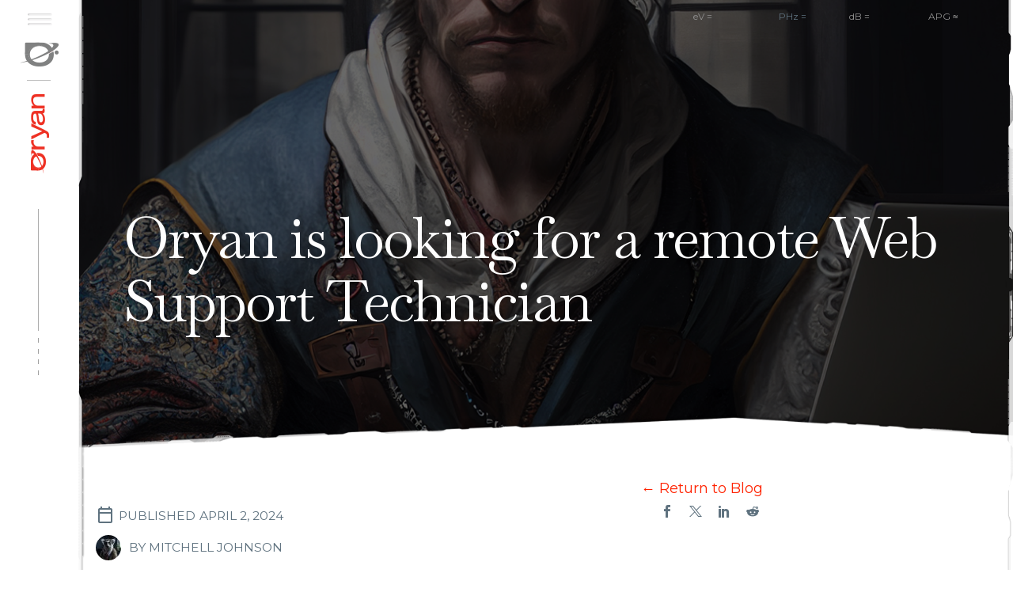

--- FILE ---
content_type: text/html; charset=UTF-8
request_url: https://www.oryan.com/oryan-is-looking-for-a-remote-web-support-technician/
body_size: 40505
content:
<!DOCTYPE html>
<!--[if IE 7]>
<html class="ie ie7" lang="en-US" prefix="og: https://ogp.me/ns#" xmlns:og="https://ogp.me/ns#" xmlns:fb="https://ogp.me/ns/fb#">
<![endif]-->
<!--[if IE 8]>
<html class="ie ie8" lang="en-US" prefix="og: https://ogp.me/ns#" xmlns:og="https://ogp.me/ns#" xmlns:fb="https://ogp.me/ns/fb#">
<![endif]-->
<!--[if !(IE 7) | !(IE 8) ]><!-->
<html lang="en-US" prefix="og: https://ogp.me/ns#" xmlns:og="https://ogp.me/ns#" xmlns:fb="https://ogp.me/ns/fb#">
<!--<![endif]-->
<head>
	<meta charset="UTF-8">
<script type="text/javascript">
/* <![CDATA[ */
 if(!gform){document.addEventListener("gform_main_scripts_loaded",function(){gform.scriptsLoaded=!0}),window.addEventListener("DOMContentLoaded",function(){gform.domLoaded=!0});var gform={domLoaded:!1,scriptsLoaded:!1,initializeOnLoaded:function(o){gform.domLoaded&&gform.scriptsLoaded?o():!gform.domLoaded&&gform.scriptsLoaded?window.addEventListener("DOMContentLoaded",o):document.addEventListener("gform_main_scripts_loaded",o)},hooks:{action:{},filter:{}},addAction:function(o,n,r,t){gform.addHook("action",o,n,r,t)},addFilter:function(o,n,r,t){gform.addHook("filter",o,n,r,t)},doAction:function(o){gform.doHook("action",o,arguments)},applyFilters:function(o){return gform.doHook("filter",o,arguments)},removeAction:function(o,n){gform.removeHook("action",o,n)},removeFilter:function(o,n,r){gform.removeHook("filter",o,n,r)},addHook:function(o,n,r,t,i){null==gform.hooks[o][n]&&(gform.hooks[o][n]=[]);var e=gform.hooks[o][n];null==i&&(i=n+"_"+e.length),null==t&&(t=10),gform.hooks[o][n].push({tag:i,callable:r,priority:t})},doHook:function(o,n,r){if(r=Array.prototype.slice.call(r,1),null!=gform.hooks[o][n]){var t,i=gform.hooks[o][n];i.sort(function(o,n){return o.priority-n.priority});for(var e=0;e<i.length;e++)"function"!=typeof(t=i[e].callable)&&(t=window[t]),"action"==o?t.apply(null,r):r[0]=t.apply(null,r)}if("filter"==o)return r[0]},removeHook:function(o,n,r,t){if(null!=gform.hooks[o][n])for(var i=gform.hooks[o][n],e=i.length-1;0<=e;e--)null!=t&&t!=i[e].tag||null!=r&&r!=i[e].priority||i.splice(e,1)}}} 
/* ]]> */
</script>

	<meta name="viewport" content="width=device-width, initial-scale=1.0" />
	<link rel="profile" href="http://gmpg.org/xfn/11">
	<link rel="pingback" href="https://www.oryan.com/xmlrpc.php">
		<style>img:is([sizes="auto" i], [sizes^="auto," i]) { contain-intrinsic-size: 3000px 1500px }</style>
	
<!-- Search Engine Optimization by Rank Math - https://rankmath.com/ -->
<title>Oryan is looking for a remote Web Support Technician - Oryan</title>
<meta name="description" content="Are you passionate about technology and web support? Do you have a knack for problem-solving and a keen eye for detail? If so, Oryan is looking for you! We"/>
<meta name="robots" content="follow, index, max-snippet:-1, max-video-preview:-1, max-image-preview:large"/>
<link rel="canonical" href="https://www.oryan.com/oryan-is-looking-for-a-remote-web-support-technician/" />
<meta property="og:locale" content="en_US" />
<meta property="og:type" content="article" />
<meta property="og:title" content="Oryan is looking for a remote Web Support Technician - Oryan" />
<meta property="og:description" content="Are you passionate about technology and web support? Do you have a knack for problem-solving and a keen eye for detail? If so, Oryan is looking for you! We" />
<meta property="og:url" content="https://www.oryan.com/oryan-is-looking-for-a-remote-web-support-technician/" />
<meta property="og:site_name" content="Oryan" />
<meta property="article:publisher" content="https://www.facebook.com/Oryanco" />
<meta property="article:tag" content="Oryan" />
<meta property="article:tag" content="Oryan Careers" />
<meta property="article:tag" content="Remote job" />
<meta property="article:tag" content="Support Tech" />
<meta property="article:tag" content="Web Development" />
<meta property="article:section" content="Oryan Careers" />
<meta property="og:updated_time" content="2024-10-31T15:31:27-04:00" />
<meta property="fb:app_id" content="228322891050583" />
<meta property="og:image" content="https://www.oryan.com/wp-content/uploads/support-tech.jpg" />
<meta property="og:image:secure_url" content="https://www.oryan.com/wp-content/uploads/support-tech.jpg" />
<meta property="og:image:width" content="1200" />
<meta property="og:image:height" content="1200" />
<meta property="og:image:alt" content="Support Tech" />
<meta property="og:image:type" content="image/jpeg" />
<meta property="article:published_time" content="2024-04-02T15:29:44-04:00" />
<meta property="article:modified_time" content="2024-10-31T15:31:27-04:00" />
<meta name="twitter:card" content="summary_large_image" />
<meta name="twitter:title" content="Oryan is looking for a remote Web Support Technician - Oryan" />
<meta name="twitter:description" content="Are you passionate about technology and web support? Do you have a knack for problem-solving and a keen eye for detail? If so, Oryan is looking for you! We" />
<meta name="twitter:site" content="@oryanco" />
<meta name="twitter:creator" content="@oryanco" />
<meta name="twitter:image" content="https://www.oryan.com/wp-content/uploads/support-tech.jpg" />
<meta name="twitter:label1" content="Written by" />
<meta name="twitter:data1" content="Mitchell Johnson" />
<meta name="twitter:label2" content="Time to read" />
<meta name="twitter:data2" content="2 minutes" />
<script type="application/ld+json" class="rank-math-schema">{"@context":"https://schema.org","@graph":[{"@type":"Organization","@id":"https://www.oryan.com/#organization","name":"Oryan","url":"https://www.oryan.com","sameAs":["https://www.facebook.com/Oryanco","https://twitter.com/oryanco"]},{"@type":"WebSite","@id":"https://www.oryan.com/#website","url":"https://www.oryan.com","name":"Oryan","alternateName":"The Oryan Agency","publisher":{"@id":"https://www.oryan.com/#organization"},"inLanguage":"en-US"},{"@type":"ImageObject","@id":"https://www.oryan.com/wp-content/uploads/support-tech.jpg","url":"https://www.oryan.com/wp-content/uploads/support-tech.jpg","width":"1200","height":"1200","inLanguage":"en-US"},{"@type":"WebPage","@id":"https://www.oryan.com/oryan-is-looking-for-a-remote-web-support-technician/#webpage","url":"https://www.oryan.com/oryan-is-looking-for-a-remote-web-support-technician/","name":"Oryan is looking for a remote Web Support Technician - Oryan","datePublished":"2024-04-02T15:29:44-04:00","dateModified":"2024-10-31T15:31:27-04:00","isPartOf":{"@id":"https://www.oryan.com/#website"},"primaryImageOfPage":{"@id":"https://www.oryan.com/wp-content/uploads/support-tech.jpg"},"inLanguage":"en-US"},{"@type":"Person","@id":"https://www.oryan.com/author/mitchell-johnson/","name":"Mitchell Johnson","url":"https://www.oryan.com/author/mitchell-johnson/","image":{"@type":"ImageObject","@id":"https://www.oryan.com/wp-content/uploads/cropped-dadams-md-96x96.jpg","url":"https://www.oryan.com/wp-content/uploads/cropped-dadams-md-96x96.jpg","caption":"Mitchell Johnson","inLanguage":"en-US"},"sameAs":["https://www.oryan.com"],"worksFor":{"@id":"https://www.oryan.com/#organization"}},{"@type":"BlogPosting","headline":"Oryan is looking for a remote Web Support Technician - Oryan","keywords":"Support Tech","datePublished":"2024-04-02T15:29:44-04:00","dateModified":"2024-10-31T15:31:27-04:00","articleSection":"Oryan Careers","author":{"@id":"https://www.oryan.com/author/mitchell-johnson/","name":"Mitchell Johnson"},"publisher":{"@id":"https://www.oryan.com/#organization"},"description":"Are you passionate about technology and web support? Do you have a knack for problem-solving and a keen eye for detail? If so, Oryan is looking for you! We","name":"Oryan is looking for a remote Web Support Technician - Oryan","@id":"https://www.oryan.com/oryan-is-looking-for-a-remote-web-support-technician/#richSnippet","isPartOf":{"@id":"https://www.oryan.com/oryan-is-looking-for-a-remote-web-support-technician/#webpage"},"image":{"@id":"https://www.oryan.com/wp-content/uploads/support-tech.jpg"},"inLanguage":"en-US","mainEntityOfPage":{"@id":"https://www.oryan.com/oryan-is-looking-for-a-remote-web-support-technician/#webpage"}}]}</script>
<!-- /Rank Math WordPress SEO plugin -->

<link rel='dns-prefetch' href='//www.google.com' />
<link rel='dns-prefetch' href='//fonts.googleapis.com' />
<link rel="alternate" type="application/rss+xml" title="Oryan &raquo; Feed" href="https://www.oryan.com/feed/" />
<link rel="alternate" type="application/rss+xml" title="Oryan &raquo; Comments Feed" href="https://www.oryan.com/comments/feed/" />
<link rel="alternate" type="application/rss+xml" title="Oryan &raquo; Oryan is looking for a remote Web Support Technician Comments Feed" href="https://www.oryan.com/oryan-is-looking-for-a-remote-web-support-technician/feed/" />
<script type="text/javascript">
/* <![CDATA[ */
window._wpemojiSettings = {"baseUrl":"https:\/\/s.w.org\/images\/core\/emoji\/15.0.3\/72x72\/","ext":".png","svgUrl":"https:\/\/s.w.org\/images\/core\/emoji\/15.0.3\/svg\/","svgExt":".svg","source":{"concatemoji":"https:\/\/www.oryan.com\/wp-includes\/js\/wp-emoji-release.min.js?ver=6.7.4"}};
/*! This file is auto-generated */
!function(i,n){var o,s,e;function c(e){try{var t={supportTests:e,timestamp:(new Date).valueOf()};sessionStorage.setItem(o,JSON.stringify(t))}catch(e){}}function p(e,t,n){e.clearRect(0,0,e.canvas.width,e.canvas.height),e.fillText(t,0,0);var t=new Uint32Array(e.getImageData(0,0,e.canvas.width,e.canvas.height).data),r=(e.clearRect(0,0,e.canvas.width,e.canvas.height),e.fillText(n,0,0),new Uint32Array(e.getImageData(0,0,e.canvas.width,e.canvas.height).data));return t.every(function(e,t){return e===r[t]})}function u(e,t,n){switch(t){case"flag":return n(e,"\ud83c\udff3\ufe0f\u200d\u26a7\ufe0f","\ud83c\udff3\ufe0f\u200b\u26a7\ufe0f")?!1:!n(e,"\ud83c\uddfa\ud83c\uddf3","\ud83c\uddfa\u200b\ud83c\uddf3")&&!n(e,"\ud83c\udff4\udb40\udc67\udb40\udc62\udb40\udc65\udb40\udc6e\udb40\udc67\udb40\udc7f","\ud83c\udff4\u200b\udb40\udc67\u200b\udb40\udc62\u200b\udb40\udc65\u200b\udb40\udc6e\u200b\udb40\udc67\u200b\udb40\udc7f");case"emoji":return!n(e,"\ud83d\udc26\u200d\u2b1b","\ud83d\udc26\u200b\u2b1b")}return!1}function f(e,t,n){var r="undefined"!=typeof WorkerGlobalScope&&self instanceof WorkerGlobalScope?new OffscreenCanvas(300,150):i.createElement("canvas"),a=r.getContext("2d",{willReadFrequently:!0}),o=(a.textBaseline="top",a.font="600 32px Arial",{});return e.forEach(function(e){o[e]=t(a,e,n)}),o}function t(e){var t=i.createElement("script");t.src=e,t.defer=!0,i.head.appendChild(t)}"undefined"!=typeof Promise&&(o="wpEmojiSettingsSupports",s=["flag","emoji"],n.supports={everything:!0,everythingExceptFlag:!0},e=new Promise(function(e){i.addEventListener("DOMContentLoaded",e,{once:!0})}),new Promise(function(t){var n=function(){try{var e=JSON.parse(sessionStorage.getItem(o));if("object"==typeof e&&"number"==typeof e.timestamp&&(new Date).valueOf()<e.timestamp+604800&&"object"==typeof e.supportTests)return e.supportTests}catch(e){}return null}();if(!n){if("undefined"!=typeof Worker&&"undefined"!=typeof OffscreenCanvas&&"undefined"!=typeof URL&&URL.createObjectURL&&"undefined"!=typeof Blob)try{var e="postMessage("+f.toString()+"("+[JSON.stringify(s),u.toString(),p.toString()].join(",")+"));",r=new Blob([e],{type:"text/javascript"}),a=new Worker(URL.createObjectURL(r),{name:"wpTestEmojiSupports"});return void(a.onmessage=function(e){c(n=e.data),a.terminate(),t(n)})}catch(e){}c(n=f(s,u,p))}t(n)}).then(function(e){for(var t in e)n.supports[t]=e[t],n.supports.everything=n.supports.everything&&n.supports[t],"flag"!==t&&(n.supports.everythingExceptFlag=n.supports.everythingExceptFlag&&n.supports[t]);n.supports.everythingExceptFlag=n.supports.everythingExceptFlag&&!n.supports.flag,n.DOMReady=!1,n.readyCallback=function(){n.DOMReady=!0}}).then(function(){return e}).then(function(){var e;n.supports.everything||(n.readyCallback(),(e=n.source||{}).concatemoji?t(e.concatemoji):e.wpemoji&&e.twemoji&&(t(e.twemoji),t(e.wpemoji)))}))}((window,document),window._wpemojiSettings);
/* ]]> */
</script>
<link rel='stylesheet' id='thegem-preloader-css' href='https://www.oryan.com/wp-content/themes/thegem/css/thegem-preloader.css?ver=5.10.2.1' type='text/css' media='all' />
<style id='thegem-preloader-inline-css' type='text/css'>

		body:not(.compose-mode) .gem-icon-style-gradient span,
		body:not(.compose-mode) .gem-icon .gem-icon-half-1,
		body:not(.compose-mode) .gem-icon .gem-icon-half-2 {
			opacity: 0 !important;
			}
</style>
<link rel='stylesheet' id='thegem-reset-css' href='https://www.oryan.com/wp-content/themes/thegem/css/thegem-reset.css?ver=5.10.2.1' type='text/css' media='all' />
<link rel='stylesheet' id='thegem-grid-css' href='https://www.oryan.com/wp-content/themes/thegem/css/thegem-grid.css?ver=5.10.2.1' type='text/css' media='all' />
<link rel='stylesheet' id='thegem-header-css' href='https://www.oryan.com/wp-content/themes/thegem/css/thegem-header.css?ver=5.10.2.1' type='text/css' media='all' />
<link rel='stylesheet' id='thegem-style-css' href='https://www.oryan.com/wp-content/themes/thegem/style.css?ver=5.10.2.1' type='text/css' media='all' />
<link rel='stylesheet' id='thegem-child-style-css' href='https://www.oryan.com/wp-content/themes/thegem-child/style.css?ver=5.10.2.1' type='text/css' media='all' />
<link rel='stylesheet' id='thegem-widgets-css' href='https://www.oryan.com/wp-content/themes/thegem/css/thegem-widgets.css?ver=5.10.2.1' type='text/css' media='all' />
<link rel='stylesheet' id='thegem-new-css-css' href='https://www.oryan.com/wp-content/themes/thegem/css/thegem-new-css.css?ver=5.10.2.1' type='text/css' media='all' />
<link rel='stylesheet' id='perevazka-css-css-css' href='https://www.oryan.com/wp-content/themes/thegem/css/thegem-perevazka-css.css?ver=5.10.2.1' type='text/css' media='all' />
<link rel='stylesheet' id='thegem-google-fonts-css' href='//fonts.googleapis.com/css?family=Montserrat%3A100%2C200%2C300%2C400%2C500%2C600%2C700%2C800%2C900%2C100italic%2C200italic%2C300italic%2C400italic%2C500italic%2C600italic%2C700italic%2C800italic%2C900italic%7CSource+Sans+Pro%3A200%2C200italic%2C300%2C300italic%2C400%2C400italic%2C600%2C600italic%2C700%2C700italic%2C900%2C900italic%7CRaleway%3A100%2C200%2C300%2C400%2C500%2C600%2C700%2C800%2C900%2C100italic%2C200italic%2C300italic%2C400italic%2C500italic%2C600italic%2C700italic%2C800italic%2C900italic&#038;subset=cyrillic%2Ccyrillic-ext%2Clatin%2Clatin-ext%2Cvietnamese%2Cgreek%2Cgreek-ext&#038;ver=6.7.4' type='text/css' media='all' />
<link rel='stylesheet' id='thegem-custom-css' href='https://www.oryan.com/wp-content/themes/thegem-child/css/custom-DAbFpKxg.css?ver=5.10.2.1' type='text/css' media='all' />
<style id='thegem-custom-inline-css' type='text/css'>
.vc_custom_1661286857202{margin-top: 0px !important;margin-bottom: 0px !important;padding-top: 0px !important;padding-bottom: 0px !important;}.vc_custom_1661287384353{margin-top: 0px !important;margin-bottom: 0px !important;padding-top: 0px !important;padding-bottom: 0px !important;background-color: #3d4951 !important;}.vc_custom_1675021981442{margin-top: 0px !important;margin-bottom: 0px !important;padding-top: 0px !important;padding-bottom: 0px !important;background-color: #3d4951 !important;}.vc_custom_1683921432863{margin-top: 0px !important;margin-right: 0px !important;margin-bottom: 0px !important;margin-left: 0px !important;padding-top: 40px !important;padding-right: 0px !important;padding-bottom: 0px !important;padding-left: 0px !important;background: #3d4951 url(https://www.oryan.com/wp-content/uploads/bend-footer.png?id=32380) !important;background-position: center !important;background-repeat: no-repeat !important;background-size: cover !important;}.vc_custom_1658522979923{padding-top: 0px !important;padding-bottom: 3px !important;background-color: #999999 !important;}.vc_custom_1658523303628{padding-top: 0px !important;padding-bottom: 3px !important;background-color: #707070 !important;}.vc_custom_1658523402037{padding-top: 0px !important;padding-bottom: 3px !important;background-color: #595959 !important;}.vc_custom_1658523221692{padding-top: 0px !important;padding-bottom: 3px !important;background-color: #7c7c7c !important;}.vc_custom_1658523049283{padding-top: 0px !important;padding-bottom: 3px !important;background-color: #bababa !important;}.vc_custom_1661287322338{margin-top: 0px !important;padding-top: 0px !important;}.vc_custom_1658523655839{margin-top: 0px !important;margin-bottom: 0px !important;padding-top: 0px !important;padding-bottom: 6px !important;}.vc_custom_1740445598981{margin-top: 0px !important;margin-bottom: 0px !important;padding-top: 0px !important;padding-bottom: 8px !important;}.vc_custom_1740445379315{margin-top: 0px !important;margin-bottom: 0px !important;padding-top: 6px !important;padding-bottom: 0px !important;}.vc_custom_1740444343789{margin-top: 0px !important;margin-bottom: 0px !important;padding-top: 8px !important;padding-bottom: 0px !important;}.vc_custom_1683927378683{margin-top: 0px !important;margin-bottom: 0px !important;padding-top: 5px !important;padding-bottom: 0px !important;}.vc_custom_1675021866856{margin-top: 0px !important;margin-bottom: 0px !important;padding-top: 0px !important;padding-bottom: 0px !important;}.vc_custom_1661287248128{margin-top: 0px !important;margin-bottom: 0px !important;}.vc_custom_1740445653820{margin-top: 0px !important;margin-bottom: 0px !important;padding-top: 0px !important;padding-bottom: 6px !important;}.vc_custom_1740445598981{margin-top: 0px !important;margin-bottom: 0px !important;padding-top: 0px !important;padding-bottom: 8px !important;}.vc_custom_1664221012065{margin-top: 0px !important;margin-right: 55px !important;margin-bottom: 0px !important;padding-top: 3px !important;padding-bottom: 0px !important;background-image: url(https://www.oryan.com/wp-content/uploads/bottom-bar.png?id=2294) !important;background-position: center !important;background-repeat: no-repeat !important;background-size: cover !important;}.vc_custom_1750034642163{margin-top: 0px !important;margin-bottom: 0px !important;padding-top: 0px !important;padding-bottom: 0px !important;}.vc_custom_1740444391707{margin-top: 0px !important;margin-bottom: 0px !important;padding-top: 0px !important;padding-bottom: 0px !important;}.vc_custom_1731868289245{margin-top: 0px !important;margin-bottom: 0px !important;padding-top: 5px !important;padding-bottom: 0px !important;}.vc_custom_1658524948390{margin-top: 0px !important;margin-bottom: 0px !important;padding-top: 0px !important;padding-bottom: 0px !important;}.smalltext {font-size: 12px; line-height: 18px; }
.smalltext a:link {color: #ffffff;}
.smalltext a:hover {color: #ff2800!important;}
.smalltext a:visited {color: #ffffff;}

.bottom-line {z-index: 8888!important;}
h6 { padding-bottom: 0px; margin-bottom: 0px; }
.vc_custom_1741375546044{margin-top: 0px !important;margin-bottom: 0px !important;padding-right: 3% !important;padding-bottom: 0px !important;padding-left: 3% !important;background-position: center !important;background-repeat: no-repeat !important;background-size: cover !important;}.vc_custom_1733947409678{margin-top: 0px !important;margin-bottom: 0px !important;padding-top: 0px !important;padding-bottom: 14px !important;background-color: #FFFFFF !important;border-color: #3F99FF !important;}.vc_custom_1733945870621{margin-top: 0px !important;}.vc_custom_1733943092463{margin-top: 0px !important;margin-right: 0px !important;margin-bottom: -2px !important;margin-left: 0px !important;padding-top: 0px !important;padding-right: 0px !important;padding-bottom: 0px !important;padding-left: 0px !important;}.vc_custom_1733946653989{border-bottom-width: 5px !important;padding-bottom: 10px !important;border-bottom-style: solid !important;border-color: #3F99FF !important;}.vc_custom_1733945930934{margin-top: 0px !important;margin-bottom: 0px !important;padding-top: 0px !important;padding-bottom: 0px !important;}.vc_custom_1733945930934{margin-top: 0px !important;margin-bottom: 0px !important;padding-top: 0px !important;padding-bottom: 0px !important;}.vc_custom_1733946193870{margin-top: 0px !important;margin-bottom: 0px !important;padding-top: 0px !important;padding-bottom: 0px !important;}.vc_custom_1733946084178{background-color: #FFFFFF !important;}h1 {text-align: left!important; }
body .breadcrumbs,body .breadcrumbs a,body .bc-devider:before {color: #607280;}body .breadcrumbs .current {	color: #ff2200;	border-bottom: 3px solid #ff2200;}body .breadcrumbs a:hover {	color: #ff2200;}body .page-title-block .breadcrumbs-container{	text-align: right;}.page-breadcrumbs ul li a,.page-breadcrumbs ul li:not(:last-child):after{	color: #99A9B5FF;}.page-breadcrumbs ul li{	color: #3C3950FF;}.page-breadcrumbs ul li a:hover{	color: #3C3950FF;}.block-content {padding-top: 0px;background-color: #ffffff;background-image: none;}.block-content:last-of-type {padding-bottom: 0px;}.gem-slideshow,.slideshow-preloader {background-color: #ffffff;}#top-area {	display: block;}.header-background:before {	opacity: 1;}@media (max-width: 991px) {#page-title {}.page-title-inner, body .breadcrumbs{padding-left: 0px;padding-right: 0px;}.page-title-excerpt {margin-top: 18px;}#page-title .page-title-title {margin-top: 0px;}.block-content {padding-top: 0px;}.block-content:last-of-type {padding-bottom: 0px;}#top-area {	display: block;}}@media (max-width: 767px) {#page-title {}.page-title-inner,body .breadcrumbs{padding-left: 0px;padding-right: 0px;}.page-title-excerpt {margin-top: 18px;}#page-title .page-title-title {margin-top: 0px;}.block-content {padding-top: 0px;}.block-content:last-of-type {padding-bottom: 0px;}#top-area {	display: block;}}
</style>
<link rel='stylesheet' id='js_composer_front-css' href='https://www.oryan.com/wp-content/plugins/js_composer/assets/css/js_composer.min.css?ver=8.0' type='text/css' media='all' />
<link rel='stylesheet' id='thegem_js_composer_front-css' href='https://www.oryan.com/wp-content/themes/thegem/css/thegem-js_composer_columns.css?ver=5.10.2.1' type='text/css' media='all' />
<link rel='stylesheet' id='thegem-additional-blog-1-css' href='https://www.oryan.com/wp-content/themes/thegem/css/thegem-additional-blog-1.css?ver=5.10.2.1' type='text/css' media='all' />
<link rel='stylesheet' id='jquery-fancybox-css' href='https://www.oryan.com/wp-content/themes/thegem/js/fancyBox/jquery.fancybox.min.css?ver=5.10.2.1' type='text/css' media='all' />
<link rel='stylesheet' id='thegem-vc_elements-css' href='https://www.oryan.com/wp-content/themes/thegem/css/thegem-vc_elements.css?ver=5.10.2.1' type='text/css' media='all' />
<link rel='stylesheet' id='la-icon-maneger-style-css' href='https://www.oryan.com/wp-content/uploads/la_icon_sets/style.min.css?ver=6.7.4' type='text/css' media='all' />
<style id='wp-emoji-styles-inline-css' type='text/css'>

	img.wp-smiley, img.emoji {
		display: inline !important;
		border: none !important;
		box-shadow: none !important;
		height: 1em !important;
		width: 1em !important;
		margin: 0 0.07em !important;
		vertical-align: -0.1em !important;
		background: none !important;
		padding: 0 !important;
	}
</style>
<style id='classic-theme-styles-inline-css' type='text/css'>
/*! This file is auto-generated */
.wp-block-button__link{color:#fff;background-color:#32373c;border-radius:9999px;box-shadow:none;text-decoration:none;padding:calc(.667em + 2px) calc(1.333em + 2px);font-size:1.125em}.wp-block-file__button{background:#32373c;color:#fff;text-decoration:none}
</style>
<style id='global-styles-inline-css' type='text/css'>
:root{--wp--preset--aspect-ratio--square: 1;--wp--preset--aspect-ratio--4-3: 4/3;--wp--preset--aspect-ratio--3-4: 3/4;--wp--preset--aspect-ratio--3-2: 3/2;--wp--preset--aspect-ratio--2-3: 2/3;--wp--preset--aspect-ratio--16-9: 16/9;--wp--preset--aspect-ratio--9-16: 9/16;--wp--preset--color--black: #000000;--wp--preset--color--cyan-bluish-gray: #abb8c3;--wp--preset--color--white: #ffffff;--wp--preset--color--pale-pink: #f78da7;--wp--preset--color--vivid-red: #cf2e2e;--wp--preset--color--luminous-vivid-orange: #ff6900;--wp--preset--color--luminous-vivid-amber: #fcb900;--wp--preset--color--light-green-cyan: #7bdcb5;--wp--preset--color--vivid-green-cyan: #00d084;--wp--preset--color--pale-cyan-blue: #8ed1fc;--wp--preset--color--vivid-cyan-blue: #0693e3;--wp--preset--color--vivid-purple: #9b51e0;--wp--preset--gradient--vivid-cyan-blue-to-vivid-purple: linear-gradient(135deg,rgba(6,147,227,1) 0%,rgb(155,81,224) 100%);--wp--preset--gradient--light-green-cyan-to-vivid-green-cyan: linear-gradient(135deg,rgb(122,220,180) 0%,rgb(0,208,130) 100%);--wp--preset--gradient--luminous-vivid-amber-to-luminous-vivid-orange: linear-gradient(135deg,rgba(252,185,0,1) 0%,rgba(255,105,0,1) 100%);--wp--preset--gradient--luminous-vivid-orange-to-vivid-red: linear-gradient(135deg,rgba(255,105,0,1) 0%,rgb(207,46,46) 100%);--wp--preset--gradient--very-light-gray-to-cyan-bluish-gray: linear-gradient(135deg,rgb(238,238,238) 0%,rgb(169,184,195) 100%);--wp--preset--gradient--cool-to-warm-spectrum: linear-gradient(135deg,rgb(74,234,220) 0%,rgb(151,120,209) 20%,rgb(207,42,186) 40%,rgb(238,44,130) 60%,rgb(251,105,98) 80%,rgb(254,248,76) 100%);--wp--preset--gradient--blush-light-purple: linear-gradient(135deg,rgb(255,206,236) 0%,rgb(152,150,240) 100%);--wp--preset--gradient--blush-bordeaux: linear-gradient(135deg,rgb(254,205,165) 0%,rgb(254,45,45) 50%,rgb(107,0,62) 100%);--wp--preset--gradient--luminous-dusk: linear-gradient(135deg,rgb(255,203,112) 0%,rgb(199,81,192) 50%,rgb(65,88,208) 100%);--wp--preset--gradient--pale-ocean: linear-gradient(135deg,rgb(255,245,203) 0%,rgb(182,227,212) 50%,rgb(51,167,181) 100%);--wp--preset--gradient--electric-grass: linear-gradient(135deg,rgb(202,248,128) 0%,rgb(113,206,126) 100%);--wp--preset--gradient--midnight: linear-gradient(135deg,rgb(2,3,129) 0%,rgb(40,116,252) 100%);--wp--preset--font-size--small: 13px;--wp--preset--font-size--medium: 20px;--wp--preset--font-size--large: 36px;--wp--preset--font-size--x-large: 42px;--wp--preset--spacing--20: 0.44rem;--wp--preset--spacing--30: 0.67rem;--wp--preset--spacing--40: 1rem;--wp--preset--spacing--50: 1.5rem;--wp--preset--spacing--60: 2.25rem;--wp--preset--spacing--70: 3.38rem;--wp--preset--spacing--80: 5.06rem;--wp--preset--shadow--natural: 6px 6px 9px rgba(0, 0, 0, 0.2);--wp--preset--shadow--deep: 12px 12px 50px rgba(0, 0, 0, 0.4);--wp--preset--shadow--sharp: 6px 6px 0px rgba(0, 0, 0, 0.2);--wp--preset--shadow--outlined: 6px 6px 0px -3px rgba(255, 255, 255, 1), 6px 6px rgba(0, 0, 0, 1);--wp--preset--shadow--crisp: 6px 6px 0px rgba(0, 0, 0, 1);}:where(.is-layout-flex){gap: 0.5em;}:where(.is-layout-grid){gap: 0.5em;}body .is-layout-flex{display: flex;}.is-layout-flex{flex-wrap: wrap;align-items: center;}.is-layout-flex > :is(*, div){margin: 0;}body .is-layout-grid{display: grid;}.is-layout-grid > :is(*, div){margin: 0;}:where(.wp-block-columns.is-layout-flex){gap: 2em;}:where(.wp-block-columns.is-layout-grid){gap: 2em;}:where(.wp-block-post-template.is-layout-flex){gap: 1.25em;}:where(.wp-block-post-template.is-layout-grid){gap: 1.25em;}.has-black-color{color: var(--wp--preset--color--black) !important;}.has-cyan-bluish-gray-color{color: var(--wp--preset--color--cyan-bluish-gray) !important;}.has-white-color{color: var(--wp--preset--color--white) !important;}.has-pale-pink-color{color: var(--wp--preset--color--pale-pink) !important;}.has-vivid-red-color{color: var(--wp--preset--color--vivid-red) !important;}.has-luminous-vivid-orange-color{color: var(--wp--preset--color--luminous-vivid-orange) !important;}.has-luminous-vivid-amber-color{color: var(--wp--preset--color--luminous-vivid-amber) !important;}.has-light-green-cyan-color{color: var(--wp--preset--color--light-green-cyan) !important;}.has-vivid-green-cyan-color{color: var(--wp--preset--color--vivid-green-cyan) !important;}.has-pale-cyan-blue-color{color: var(--wp--preset--color--pale-cyan-blue) !important;}.has-vivid-cyan-blue-color{color: var(--wp--preset--color--vivid-cyan-blue) !important;}.has-vivid-purple-color{color: var(--wp--preset--color--vivid-purple) !important;}.has-black-background-color{background-color: var(--wp--preset--color--black) !important;}.has-cyan-bluish-gray-background-color{background-color: var(--wp--preset--color--cyan-bluish-gray) !important;}.has-white-background-color{background-color: var(--wp--preset--color--white) !important;}.has-pale-pink-background-color{background-color: var(--wp--preset--color--pale-pink) !important;}.has-vivid-red-background-color{background-color: var(--wp--preset--color--vivid-red) !important;}.has-luminous-vivid-orange-background-color{background-color: var(--wp--preset--color--luminous-vivid-orange) !important;}.has-luminous-vivid-amber-background-color{background-color: var(--wp--preset--color--luminous-vivid-amber) !important;}.has-light-green-cyan-background-color{background-color: var(--wp--preset--color--light-green-cyan) !important;}.has-vivid-green-cyan-background-color{background-color: var(--wp--preset--color--vivid-green-cyan) !important;}.has-pale-cyan-blue-background-color{background-color: var(--wp--preset--color--pale-cyan-blue) !important;}.has-vivid-cyan-blue-background-color{background-color: var(--wp--preset--color--vivid-cyan-blue) !important;}.has-vivid-purple-background-color{background-color: var(--wp--preset--color--vivid-purple) !important;}.has-black-border-color{border-color: var(--wp--preset--color--black) !important;}.has-cyan-bluish-gray-border-color{border-color: var(--wp--preset--color--cyan-bluish-gray) !important;}.has-white-border-color{border-color: var(--wp--preset--color--white) !important;}.has-pale-pink-border-color{border-color: var(--wp--preset--color--pale-pink) !important;}.has-vivid-red-border-color{border-color: var(--wp--preset--color--vivid-red) !important;}.has-luminous-vivid-orange-border-color{border-color: var(--wp--preset--color--luminous-vivid-orange) !important;}.has-luminous-vivid-amber-border-color{border-color: var(--wp--preset--color--luminous-vivid-amber) !important;}.has-light-green-cyan-border-color{border-color: var(--wp--preset--color--light-green-cyan) !important;}.has-vivid-green-cyan-border-color{border-color: var(--wp--preset--color--vivid-green-cyan) !important;}.has-pale-cyan-blue-border-color{border-color: var(--wp--preset--color--pale-cyan-blue) !important;}.has-vivid-cyan-blue-border-color{border-color: var(--wp--preset--color--vivid-cyan-blue) !important;}.has-vivid-purple-border-color{border-color: var(--wp--preset--color--vivid-purple) !important;}.has-vivid-cyan-blue-to-vivid-purple-gradient-background{background: var(--wp--preset--gradient--vivid-cyan-blue-to-vivid-purple) !important;}.has-light-green-cyan-to-vivid-green-cyan-gradient-background{background: var(--wp--preset--gradient--light-green-cyan-to-vivid-green-cyan) !important;}.has-luminous-vivid-amber-to-luminous-vivid-orange-gradient-background{background: var(--wp--preset--gradient--luminous-vivid-amber-to-luminous-vivid-orange) !important;}.has-luminous-vivid-orange-to-vivid-red-gradient-background{background: var(--wp--preset--gradient--luminous-vivid-orange-to-vivid-red) !important;}.has-very-light-gray-to-cyan-bluish-gray-gradient-background{background: var(--wp--preset--gradient--very-light-gray-to-cyan-bluish-gray) !important;}.has-cool-to-warm-spectrum-gradient-background{background: var(--wp--preset--gradient--cool-to-warm-spectrum) !important;}.has-blush-light-purple-gradient-background{background: var(--wp--preset--gradient--blush-light-purple) !important;}.has-blush-bordeaux-gradient-background{background: var(--wp--preset--gradient--blush-bordeaux) !important;}.has-luminous-dusk-gradient-background{background: var(--wp--preset--gradient--luminous-dusk) !important;}.has-pale-ocean-gradient-background{background: var(--wp--preset--gradient--pale-ocean) !important;}.has-electric-grass-gradient-background{background: var(--wp--preset--gradient--electric-grass) !important;}.has-midnight-gradient-background{background: var(--wp--preset--gradient--midnight) !important;}.has-small-font-size{font-size: var(--wp--preset--font-size--small) !important;}.has-medium-font-size{font-size: var(--wp--preset--font-size--medium) !important;}.has-large-font-size{font-size: var(--wp--preset--font-size--large) !important;}.has-x-large-font-size{font-size: var(--wp--preset--font-size--x-large) !important;}
:where(.wp-block-post-template.is-layout-flex){gap: 1.25em;}:where(.wp-block-post-template.is-layout-grid){gap: 1.25em;}
:where(.wp-block-columns.is-layout-flex){gap: 2em;}:where(.wp-block-columns.is-layout-grid){gap: 2em;}
:root :where(.wp-block-pullquote){font-size: 1.5em;line-height: 1.6;}
</style>
<link rel='stylesheet' id='sr7css-css' href='//www.oryan.com/wp-content/plugins/revslider/public/css/sr7.css?ver=6.7.31' type='text/css' media='all' />
<link rel='stylesheet' id='sf_styles-css' href='https://www.oryan.com/wp-content/plugins/superfly-menu/css/public.min.css?ver=6.7.4' type='text/css' media='all' />
<link rel='stylesheet' id='sf-google-font-css' href='//fonts.googleapis.com/css?family=Raleway&#038;ver=6.7.4' type='text/css' media='all' />
<link rel='stylesheet' id='gform_basic-css' href='https://www.oryan.com/wp-content/plugins/gravityforms/css/basic.min.css?ver=2.5.12' type='text/css' media='all' />
<link rel='stylesheet' id='gform_theme_ie11-css' href='https://www.oryan.com/wp-content/plugins/gravityforms/css/theme-ie11.min.css?ver=2.5.12' type='text/css' media='all' />
<link rel='stylesheet' id='gform_theme-css' href='https://www.oryan.com/wp-content/plugins/gravityforms/css/theme.min.css?ver=2.5.12' type='text/css' media='all' />
<script type="text/javascript">function fullHeightRow() {
			var fullHeight,
				offsetTop,
				element = document.getElementsByClassName('vc_row-o-full-height')[0];
			if (element) {
				fullHeight = window.innerHeight;
				offsetTop = window.pageYOffset + element.getBoundingClientRect().top;
				if (offsetTop < fullHeight) {
					fullHeight = 100 - offsetTop / (fullHeight / 100);
					element.style.minHeight = fullHeight + 'vh'
				}
			}
		}</script><!--[if lt IE 9]>
<script type="text/javascript" src="https://www.oryan.com/wp-content/themes/thegem/js/html5.js?ver=5.10.2.1" id="html5-js"></script>
<![endif]-->
<script type="text/javascript" src="https://www.oryan.com/wp-includes/js/jquery/jquery.min.js?ver=3.7.1" id="jquery-core-js"></script>
<script type="text/javascript" src="https://www.oryan.com/wp-includes/js/jquery/jquery-migrate.min.js?ver=3.4.1" id="jquery-migrate-js"></script>
<script type="text/javascript" src="https://www.oryan.com/wp-content/plugins/superfly-menu/includes/vendor/looks_awesome/icon_manager/js/md5.js?ver=1.0,0" id="la-icon-manager-md5-js"></script>
<script type="text/javascript" src="https://www.oryan.com/wp-content/plugins/superfly-menu/includes/vendor/looks_awesome/icon_manager/js/util.js?ver=1.0,0" id="la-icon-manager-util-js"></script>
<script type="text/javascript" src="//www.oryan.com/wp-content/plugins/revslider/public/js/libs/tptools.js?ver=6.7.31" id="tp-tools-js" async="async" data-wp-strategy="async"></script>
<script type="text/javascript" src="//www.oryan.com/wp-content/plugins/revslider/public/js/sr7.js?ver=6.7.31" id="sr7-js" async="async" data-wp-strategy="async"></script>
<script type="text/javascript" id="sf_main-js-extra">
/* <![CDATA[ */
var SF_Opts = {"wp_menu_id":"245","social":{"facebook":"https:\/\/facebook.com\/oryanco","twitter":"https:\/\/twitter.com\/oryanco","linkedin":"https:\/\/www.linkedin.com\/company\/oryanco","instagram":"https:\/\/www.instagram.com\/theoryanagency\/","youtube":"https:\/\/www.youtube.com\/@oryanco","email":"\/contact\/"},"search":"no","blur":"no","fade":"no","test_mode":"no","hide_def":"no","mob_nav":"no","dynamic":"no","parent_ignore":"yes","sidebar_style":"side","sidebar_behaviour":"slide","alt_menu":"","sidebar_pos":"left","width_panel_1":"300","width_panel_2":"275","width_panel_3":"250","width_panel_4":"200","base_color":"#3D4951","opening_type":"hover","sub_type":"flyout","video_bg":"","video_mob":"no","video_preload":"no","sub_mob_type":"dropdown","sub_opening_type":"hover","label":"metro","label_top":"0px","label_size":"53","label_vis":"no","item_padding":"8","bg":"","path":"https:\/\/www.oryan.com\/wp-content\/plugins\/superfly-menu\/img\/","menu":"{\"245\":{\"term_id\":245,\"name\":\"Core_b2\",\"loc\":{\"pages\":{\"2\":1,\"1048\":1,\"2328\":1,\"13411\":1,\"30847\":1,\"30996\":1,\"31794\":1,\"31868\":1,\"31939\":1,\"32384\":1,\"32406\":1,\"32731\":1,\"32799\":1,\"32824\":1,\"32835\":1,\"32854\":1,\"32873\":1,\"32889\":1,\"33754\":1,\"34259\":1,\"34264\":1,\"34368\":1,\"34615\":1,\"34619\":1,\"34731\":1,\"34772\":1,\"34932\":1},\"cposts\":{\"dflip\":1,\"thegem_pf_item\":1,\"thegem_title\":1,\"thegem_footer\":1,\"thegem_templates\":1},\"cats\":{\"1\":1,\"190\":1,\"198\":1,\"207\":1},\"taxes\":{},\"langs\":{},\"wp_pages\":{\"front\":1,\"home\":1,\"archive\":1,\"single\":1,\"forbidden\":1,\"search\":1},\"ids\":[\"\"]},\"isDef\":true}}","togglers":".core_bar","subMenuSupport":"yes","subMenuSelector":"sub-menu, children","eventsInterval":"51","activeClassSelector":"current-menu-item","allowedTags":"DIV, NAV, UL, OL, LI, A, P, H1, H2, H3, H4, SPAN","menuData":{"35090":"img=&icon_manager_search=&la_icon_manager_menu-item-35090_custom=&icon=&icon_color=&sline=&chapter=&content=&bg=&width="},"siteBase":"https:\/\/www.oryan.com","plugin_ver":"5.0.30"};
/* ]]> */
</script>
<script type="text/javascript" src="https://www.oryan.com/wp-content/plugins/superfly-menu/js/public.min.js?ver=5.0.30" id="sf_main-js"></script>
<script type="text/javascript" defer='defer' src="https://www.oryan.com/wp-content/plugins/gravityforms/js/jquery.json.min.js?ver=2.5.12" id="gform_json-js"></script>
<script type="text/javascript" id="gform_gravityforms-js-extra">
/* <![CDATA[ */
var gform_i18n = {"datepicker":{"days":{"monday":"Mon","tuesday":"Tue","wednesday":"Wed","thursday":"Thu","friday":"Fri","saturday":"Sat","sunday":"Sun"},"months":{"january":"January","february":"February","march":"March","april":"April","may":"May","june":"June","july":"July","august":"August","september":"September","october":"October","november":"November","december":"December"},"firstDay":1,"iconText":"Select date"}};
var gf_field_checkbox = {"strings":{"selected":"All choices are selected.","deselected":"All choices are unselected."}};
var gf_global = {"gf_currency_config":{"name":"U.S. Dollar","symbol_left":"$","symbol_right":"","symbol_padding":"","thousand_separator":",","decimal_separator":".","decimals":2},"base_url":"https:\/\/www.oryan.com\/wp-content\/plugins\/gravityforms","number_formats":[],"spinnerUrl":"https:\/\/www.oryan.com\/wp-content\/plugins\/gravityforms\/images\/spinner.svg","strings":{"newRowAdded":"New row added.","rowRemoved":"Row removed","formSaved":"The form has been saved.  The content contains the link to return and complete the form."}};
var gf_legacy_multi = {"2":""};
/* ]]> */
</script>
<script type="text/javascript" id="gform_gravityforms-js-before">
/* <![CDATA[ */

/* ]]> */
</script>
<script type="text/javascript" defer='defer' src="https://www.oryan.com/wp-content/plugins/gravityforms/js/gravityforms.min.js?ver=2.5.12" id="gform_gravityforms-js"></script>
<script type="text/javascript" defer='defer' src="https://www.google.com/recaptcha/api.js?hl=en&amp;ver=6.7.4#038;render=explicit" id="gform_recaptcha-js"></script>
<script></script><link rel="https://api.w.org/" href="https://www.oryan.com/wp-json/" /><link rel="alternate" title="JSON" type="application/json" href="https://www.oryan.com/wp-json/wp/v2/posts/34407" /><link rel="EditURI" type="application/rsd+xml" title="RSD" href="https://www.oryan.com/xmlrpc.php?rsd" />
<meta name="generator" content="WordPress 6.7.4" />
<link rel='shortlink' href='https://www.oryan.com/?p=34407' />
<link rel="alternate" title="oEmbed (JSON)" type="application/json+oembed" href="https://www.oryan.com/wp-json/oembed/1.0/embed?url=https%3A%2F%2Fwww.oryan.com%2Foryan-is-looking-for-a-remote-web-support-technician%2F" />
<link rel="alternate" title="oEmbed (XML)" type="text/xml+oembed" href="https://www.oryan.com/wp-json/oembed/1.0/embed?url=https%3A%2F%2Fwww.oryan.com%2Foryan-is-looking-for-a-remote-web-support-technician%2F&#038;format=xml" />
<!-- HFCM by 99 Robots - Snippet # 1: Google Tag Manager -->

<!-- Google tag (gtag.js) -->
<script async src="https://www.googletagmanager.com/gtag/js?id=G-8CBS6F4DJ9"></script>
<script>
  window.dataLayer = window.dataLayer || [];
  function gtag(){dataLayer.push(arguments);}
  gtag('js', new Date());

  gtag('config', 'G-8CBS6F4DJ9');
</script>
<!-- /end HFCM by 99 Robots -->
<script>

    // global
    window.SFM_is_mobile = (function () {
        var n = navigator.userAgent;
        var reg = new RegExp('Android\s([0-9\.]*)')
        var match = n.toLowerCase().match(reg);
        var android =  match ? parseFloat(match[1]) : false;
        if (android && android < 3.6) {
        	return;
        };

        return n.match(/Android|BlackBerry|IEMobile|iPhone|iPad|iPod|Opera Mini/i);
    })();

    window.SFM_current_page_menu = '245';

    (function(){

        var mob_bar = '';
        var pos = 'left';
        var iconbar = '';

        var SFM_skew_disabled = ( function( ) {
            var window_width = window.innerWidth;
            var sfm_width = 300;
            if ( sfm_width * 2 >= window_width ) {
                return true;
            }
            return false;
        } )( );

        var classes = SFM_is_mobile ? 'sfm-mobile' : 'sfm-desktop';
        var html = document.getElementsByTagName('html')[0]; // pointer
        classes += mob_bar ? ' sfm-mob-nav' : '';
        classes += ' sfm-pos-' + pos;
        classes += iconbar ? ' sfm-bar' : '';
		classes += SFM_skew_disabled ? ' sfm-skew-disabled' : '';

        html.className = html.className == '' ?  classes : html.className + ' ' + classes;

    })();
</script>
<style type="text/css" id="superfly-dynamic">
    @font-face {
        font-family: 'sfm-icomoon';
        src:url('https://www.oryan.com/wp-content/plugins/superfly-menu/img/fonts/icomoon.eot?wehgh4');
        src: url('https://www.oryan.com/wp-content/plugins/superfly-menu/img/fonts/icomoon.svg?wehgh4#icomoon') format('svg'),
        url('https://www.oryan.com/wp-content/plugins/superfly-menu/img/fonts/icomoon.eot?#iefixwehgh4') format('embedded-opentype'),
        url('https://www.oryan.com/wp-content/plugins/superfly-menu/img/fonts/icomoon.woff?wehgh4') format('woff'),
        url('https://www.oryan.com/wp-content/plugins/superfly-menu/img/fonts/icomoon.ttf?wehgh4') format('truetype');
        font-weight: normal;
        font-style: normal;
        font-display: swap;
    }
        .sfm-navicon, .sfm-navicon:after, .sfm-navicon:before, .sfm-sidebar-close:before, .sfm-sidebar-close:after {
        height: 1px !important;
    }
    .sfm-label-square .sfm-navicon-button, .sfm-label-rsquare .sfm-navicon-button, .sfm-label-circle .sfm-navicon-button {
    border-width: 1px !important;
    }

    .sfm-vertical-nav .sfm-submenu-visible > a .sfm-sm-indicator i:after {
    -webkit-transform: rotate(180deg);
    transform: rotate(180deg);
    }

    #sfm-mob-navbar .sfm-navicon-button:after {
    /*width: 30px;*/
    }

    .sfm-pos-right .sfm-vertical-nav .sfm-has-child-menu > a:before {
    display: none;
    }

    #sfm-sidebar.sfm-vertical-nav .sfm-menu .sfm-sm-indicator {
    /*background: rgba(255,255,255,0.085);*/
    }

    .sfm-pos-right #sfm-sidebar.sfm-vertical-nav .sfm-menu li a {
    /*padding-left: 10px !important;*/
    }

    .sfm-pos-right #sfm-sidebar.sfm-vertical-nav .sfm-sm-indicator {
    left: auto;
    right: 0;
    }

    #sfm-sidebar.sfm-compact .sfm-nav {
    min-height: 50vh;
    height: auto;
    max-height: none;
    margin-top: 30px;
    }

    #sfm-sidebar.sfm-compact  input[type=search] {
    font-size: 16px;
    }
    /*}*/

            #sfm-sidebar .sfm-sidebar-bg, #sfm-sidebar .sfm-social {
        background-color: #3D4951 !important;
        }

            #sfm-sidebar .sfm-logo img {
        max-height: px;
        }
    

    #sfm-sidebar, .sfm-sidebar-bg, #sfm-sidebar .sfm-nav, #sfm-sidebar .sfm-widget, #sfm-sidebar .sfm-logo, #sfm-sidebar .sfm-social, .sfm-style-toolbar .sfm-copy {
    width: 300px;
    }
        #sfm-sidebar:not(.sfm-iconbar) .sfm-menu li > a span{
        max-width: calc(300px - 80px);    }
    #sfm-sidebar .sfm-social {
    background-color: transparent !important;
    }

            #sfm-sidebar .sfm-menu li > a:before {
        background: rgba(0, 0, 0, 0.05) !important;
        }
    

    
    
    
        #sfm-sidebar .sfm-menu li:hover > a span,
    #sfm-sidebar .sfm-menu li > a:focus span,
    #sfm-sidebar .sfm-menu li:hover > a img,
    #sfm-sidebar .sfm-menu li > a:focus img,
    #sfm-sidebar .sfm-menu li:hover > a .la_icon,
    #sfm-sidebar .sfm-menu li > a:focus .la_icon,
    #sfm-sidebar .sfm-menu li.sfm-submenu-visible > a img,
    #sfm-sidebar .sfm-menu li.sfm-submenu-visible > a .la_icon,
    #sfm-sidebar .sfm-menu li.sfm-submenu-visible > a span {
    right: -2px;
    left: auto;
    }

    .sfm-pos-right .sfm-sub-flyout #sfm-sidebar .sfm-menu li > a:focus span,
    .sfm-pos-right .sfm-sub-flyout #sfm-sidebar .sfm-menu li:hover > a span,
    .sfm-pos-right .sfm-sub-flyout #sfm-sidebar .sfm-menu li:hover > a img,
    .sfm-pos-right .sfm-sub-flyout #sfm-sidebar .sfm-menu li > a:focus img,
    .sfm-pos-right .sfm-sub-flyout #sfm-sidebar .sfm-menu li.sfm-submenu-visible > a img,
    .sfm-pos-right .sfm-sub-flyout #sfm-sidebar .sfm-menu li.sfm-submenu-visible > a span {
    right: 2px;
    left: auto;
    }

        #sfm-sidebar .sfm-menu li a,
        #sfm-sidebar .sfm-chapter,
        #sfm-sidebar .widget-area,
        .sfm-search-form input {
        padding-left: 10% !important;
        }

        .sfm-pos-right .sfm-sub-flyout #sfm-sidebar .sfm-menu li a,
        .sfm-pos-right .sfm-sub-flyout #sfm-sidebar .sfm-view .sfm-back-parent,
        .sfm-pos-right .sfm-sub-flyout #sfm-sidebar .sfm-chapter,
        .sfm-pos-right .sfm-sub-flyout #sfm-sidebar .widget-area,
        .sfm-pos-right .sfm-sub-flyout .sfm-search-form input {
        padding-left: 14% !important;
        }
                #sfm-sidebar .sfm-child-menu.sfm-menu-level-1 li a {
        padding-left: 12% !important;
        }
        #sfm-sidebar .sfm-child-menu.sfm-menu-level-2 li a {
        padding-left: 14% !important;
        }
    
        #sfm-sidebar.sfm-compact .sfm-social li {
        text-align: left;
        }

        #sfm-sidebar.sfm-compact .sfm-social:before {
        right: auto;
        left: auto;
        left: 10%;
        }

                #sfm-sidebar:after {
    display: none !important;
    }

    


    #sfm-sidebar,
    .sfm-pos-right .sfm-sidebar-slide.sfm-body-pushed #sfm-mob-navbar {
    -webkit-transform: translate3d(-300px,0,0);
    transform: translate3d(-300px,0,0);
    }


    .sfm-pos-right #sfm-sidebar, .sfm-sidebar-slide.sfm-body-pushed #sfm-mob-navbar {
    -webkit-transform: translate3d(300px,0,0);
    transform: translate3d(300px,0,0);
    }



    .sfm-pos-left #sfm-sidebar .sfm-view-level-1 {
    left: 300px;
    width: 275px;
    -webkit-transform: translate3d(-275px,0,0);
    transform: translate3d(-275px,0,0);
    }

    #sfm-sidebar .sfm-view-level-1 .sfm-menu {
         width: 275px;
    }
    #sfm-sidebar .sfm-view-level-2 .sfm-menu {
         width: 250px;
    }
    #sfm-sidebar .sfm-view-level-3 .sfm-menu {
         width: 200px;
    }

    .sfm-pos-right #sfm-sidebar .sfm-view-level-1 {
    left: auto;
    right: 300px;
    width: 275px;
    -webkit-transform: translate3d(275px,0,0);
    transform: translate3d(275px,0,0);
    }

    .sfm-pos-left #sfm-sidebar .sfm-view-level-2 {
    left: 575px;
    width: 250px;
    -webkit-transform: translate3d(-825px,0,0);
    transform: translate3d(-825px,0,0);
    }

    .sfm-pos-right #sfm-sidebar .sfm-view-level-2
    {
    left: auto;
    right: 575px;
    width: 250px;
    -webkit-transform: translate3d(825px,0,0);
    transform: translate3d(825px,0,0);
    }

    .sfm-pos-left #sfm-sidebar .sfm-view-level-3 {
    left: 825px;
    width: 200px;
    -webkit-transform: translate3d(-1025px,0,0);
    transform: translate3d(-1025px,0,0);
    }

    .sfm-pos-right #sfm-sidebar .sfm-view-level-3 {
    left: auto;
    right: 825px;
    width: 200px;
    -webkit-transform: translate3d(825px,0,0);
    transform: translate3d(825px,0,0);
    }

    .sfm-view-pushed-1 #sfm-sidebar .sfm-view-level-2 {
    -webkit-transform: translate3d(-250px,0,0);
    transform: translate3d(-250px,0,0);
    }

    .sfm-pos-right .sfm-view-pushed-1 #sfm-sidebar .sfm-view-level-2 {
    -webkit-transform: translate3d(250px,0,0);
    transform: translate3d(250px,0,0);
    }

    .sfm-view-pushed-2 #sfm-sidebar .sfm-view-level-3 {
    -webkit-transform: translate3d(-200px,0,0);
    transform: translate3d(-200px,0,0);
    }

    .sfm-pos-right .sfm-view-pushed-2 #sfm-sidebar .sfm-view-level-3 {
    -webkit-transform: translate3d(200px,0,0);
    transform: translate3d(200px,0,0);
    }

    .sfm-sub-swipe #sfm-sidebar .sfm-view-level-1,
    .sfm-sub-swipe #sfm-sidebar .sfm-view-level-2,
    .sfm-sub-swipe #sfm-sidebar .sfm-view-level-3,
    .sfm-sub-swipe #sfm-sidebar .sfm-view-level-custom,
    .sfm-sub-dropdown #sfm-sidebar .sfm-view-level-custom {
    left: 300px;
    width: 300px;
    }

    .sfm-sub-dropdown #sfm-sidebar .sfm-view-level-custom {
    width: 300px !important;
    }

    .sfm-sub-swipe #sfm-sidebar .sfm-view-level-custom,
    .sfm-sub-swipe #sfm-sidebar .sfm-view-level-custom .sfm-custom-content,
    .sfm-sub-swipe #sfm-sidebar .sfm-view-level-custom .sfm-content-wrapper {
    width: 275px !important;
    }

    .sfm-sub-swipe #sfm-sidebar .sfm-menu {
    width: 300px;
    }

    .sfm-sub-swipe.sfm-view-pushed-1 #sfm-sidebar .sfm-view-level-1,
    .sfm-sub-swipe.sfm-view-pushed-2 #sfm-sidebar .sfm-view-level-2,
    .sfm-sub-swipe.sfm-view-pushed-3 #sfm-sidebar .sfm-view-level-3,
    .sfm-sub-dropdown.sfm-view-pushed-custom #sfm-sidebar .sfm-view-level-custom,
    .sfm-sub-swipe.sfm-view-pushed-custom #sfm-sidebar .sfm-view-level-custom {
    -webkit-transform: translate3d(-300px,0,0) !important;
    transform: translate3d(-300px,0,0) !important;
    }

    .sfm-sub-swipe.sfm-view-pushed-1 #sfm-sidebar .sfm-scroll-main,
    .sfm-sub-swipe.sfm-view-pushed-custom #sfm-sidebar .sfm-scroll-main,
    .sfm-sub-dropdown.sfm-view-pushed-custom #sfm-sidebar .sfm-scroll-main {
    -webkit-transform: translate3d(-100%,0,0) !important;
    transform: translate3d(-100%,0,0) !important;
    }

    .sfm-sub-swipe.sfm-view-pushed-2 #sfm-sidebar .sfm-view-level-1,
    .sfm-sub-swipe.sfm-view-pushed-custom #sfm-sidebar .sfm-view-level-1,
    .sfm-sub-swipe.sfm-view-pushed-3 #sfm-sidebar .sfm-view-level-2,
    .sfm-sub-swipe.sfm-view-pushed-custom.sfm-view-pushed-2 #sfm-sidebar .sfm-view-level-2 {
    -webkit-transform: translate3d(-200%,0,0) !important;
    transform: translate3d(-200%,0,0) !important;
    }

    /* custom content */

    .sfm-pos-left .sfm-view-pushed-1.sfm-view-pushed-custom #sfm-sidebar .sfm-view-level-custom {
    right: -275px;
    }
    .sfm-pos-left .sfm-view-pushed-2.sfm-view-pushed-custom #sfm-sidebar .sfm-view-level-custom {
    right: -525px;
    }
    .sfm-pos-left .sfm-view-pushed-3.sfm-view-pushed-custom #sfm-sidebar .sfm-view-level-custom {
    right: -725px;
    }

    .sfm-sub-swipe.sfm-view-pushed-custom #sfm-sidebar .sfm-view-level-custom,
    .sfm-sub-dropdown.sfm-view-pushed-custom #sfm-sidebar .sfm-view-level-custom {
    right: 0;
    }
    .sfm-pos-right .sfm-view-pushed-1.sfm-view-pushed-custom #sfm-sidebar.sfm-sub-flyout .sfm-view-level-custom {
    left: -275px;
    }
    .sfm-pos-right .sfm-view-pushed-2.sfm-view-pushed-custom #sfm-sidebar.sfm-sub-flyout .sfm-view-level-custom {
    left: -525px;
    }
    .sfm-pos-right .sfm-view-pushed-3.sfm-view-pushed-custom #sfm-sidebar.sfm-sub-flyout .sfm-view-level-custom {
    left: -725px;
    }

    .sfm-pos-left .sfm-view-pushed-custom #sfm-sidebar .sfm-view-level-custom {
    transform: translate3d(100%,0,0);
    }
    .sfm-pos-right .sfm-view-pushed-custom #sfm-sidebar .sfm-view-level-custom {
    transform: translate3d(-100%,0,0);
    }


    
    #sfm-sidebar .sfm-menu a img{
    max-width: 40px;
    max-height: 40px;
    }
    #sfm-sidebar .sfm-menu .la_icon{
    font-size: 40px;
    min-width: 40px;
    min-height: 40px;
    }

        #sfm-sidebar .sfm-menu li > a span:before {
    content: "0" attr(data-index);
    display: inline-block;
    vertical-align: super;
    font-size: 55%;
    opacity: 0.4;
    margin-right: 5px;
    }
            @media only screen and (min-width: 800px) {
        #sfm-sidebar .sfm-menu li.sfm-active-class > a:before {
            width: 100%;
        }
    }
    #sfm-sidebar.sfm-hl-line .sfm-menu li.sfm-active-class > a {
        background: rgba(0, 0, 0, 0.15);
    }
    
    #sfm-sidebar .sfm-back-parent {
        background: #3D4951;
    }

    #sfm-sidebar .sfm-view-level-1, #sfm-sidebar ul.sfm-menu-level-1 {
        background: rgb(47, 56, 62);
    }

    #sfm-sidebar .sfm-view-level-2, #sfm-sidebar ul.sfm-menu-level-2 {
        background: rgb(38, 45, 50);
    }

    #sfm-sidebar .sfm-view-level-3, #sfm-sidebar ul.sfm-menu-level-3 {
    background: #36939e;
    }

    #sfm-sidebar .sfm-menu-level-0 li, #sfm-sidebar .sfm-menu-level-0 li a, .sfm-title h3, #sfm-sidebar .sfm-back-parent {
    color: #afbbc3;
    }

    #sfm-sidebar .sfm-menu li a, #sfm-sidebar .sfm-chapter, #sfm-sidebar .sfm-back-parent {
    padding: 8px 0;
    text-transform: capitalize;
    }
    .sfm-style-full #sfm-sidebar.sfm-hl-line .sfm-menu li > a:before {
    bottom:  3px
    }

    #sfm-sidebar .sfm-search-form input[type=text] {
    padding-top:8px;
    padding-bottom:8px;
    }

    .sfm-sub-swipe #sfm-sidebar .sfm-view .sfm-menu,
    .sfm-sub-swipe .sfm-custom-content,
    .sfm-sub-dropdown .sfm-custom-content {
    padding-top:  36px;
    }

    #sfm-sidebar .sfm-search-form span {
    top: 12px;
    font-size: 17px;
    font-weight: normal;
    }

    #sfm-sidebar {
    font-family: Raleway;
    }

    #sfm-sidebar .sfm-sm-indicator {
    line-height: 20px;
    }

    #sfm-sidebar.sfm-indicators .sfm-sm-indicator i  {
    width: 3px;
    height: 3px;
    border-top-width: 2px;
    border-right-width: 2px;
    margin: -1.5px 0 0 -1.5px;
    }

    #sfm-sidebar .sfm-search-form input {
    font-size: 20px;
    }

    #sfm-sidebar .sfm-menu li a, #sfm-sidebar .sfm-menu .sfm-chapter, #sfm-sidebar .sfm-back-parent {
    font-family: Raleway;
    font-weight: normal;
    font-size: 20px;
    letter-spacing: 0px;
    text-align: left;
    -webkit-font-smoothing: antialiased;
    font-smoothing: antialiased;
    text-rendering: optimizeLegibility;
    }

    #sfm-sidebar .sfm-social-abbr a {
    font-family: Raleway;
    }
    #sfm-sidebar .sfm-widget,
    #sfm-sidebar .widget-area {
    text-align: left;
    }

    #sfm-sidebar .sfm-social {
    text-align: center !important;
    }

    #sfm-sidebar .sfm-menu .sfm-chapter {
    font-size: 15px;
    margin-top: 8px;
    font-weight: normal;
    text-transform: capitalize;
    }
    #sfm-sidebar .sfm-menu .sfm-chapter div{
    font-family: inherit;
    font-size: 15px;
    }
        .sfm-rollback a {
    font-family: Raleway;
    }
    #sfm-sidebar .sfm-menu .la_icon{
    color: #777;
    }

    #sfm-sidebar .sfm-menu-level-0 li .sfm-sm-indicator i {
    border-color: #afbbc3;
    }
    #sfm-sidebar .sfm-menu-level-0 .sfm-sl, .sfm-title h2, .sfm-social:after {
    color: #eeeeee;
    }
    #sfm-sidebar .sfm-menu-level-1 li .sfm-sm-indicator i {
    border-color: #afbbc3;
    }
    #sfm-sidebar .sfm-menu-level-1 .sfm-sl {
    color: #eeeeee;
    }
    #sfm-sidebar .sfm-menu-level-2 li .sfm-sm-indicator i {
    border-color: #afbbc3;
    }
    #sfm-sidebar .sfm-menu-level-2 .sfm-sl {
    color: #eeeeee;
    }
    #sfm-sidebar .sfm-menu-level-3 li .sfm-sm-indicator i {
    border-color: #ffffff;
    }
    #sfm-sidebar .sfm-menu-level-3 .sfm-sl {
    color: #eeeeee;
    }
    .sfm-menu-level-0 .sfm-chapter {
    color: #00ffb8 !important;
    }
    .sfm-menu-level-1 .sfm-chapter {
    color: #ffffff !important;
    }
    .sfm-menu-level-2 .sfm-chapter {
    color: #ffffff !important;
    }
    .sfm-menu-level-3 .sfm-chapter {
    color: #ffffff !important;
    }
    #sfm-sidebar .sfm-view-level-1 li a,
    #sfm-sidebar .sfm-menu-level-1 li a{
    color: #afbbc3;
    border-color: #afbbc3;
    }

    #sfm-sidebar:after {
    background-color: #3D4951;
    }

    #sfm-sidebar .sfm-view-level-2 li a,
    #sfm-sidebar .sfm-menu-level-2 li a{
    color: #afbbc3;
    border-color: #afbbc3;
    }

    #sfm-sidebar .sfm-view-level-3 li a,
    #sfm-sidebar .sfm-menu-level-3 li a {
    color: #ffffff;
    border-color: #ffffff;
    }

    .sfm-navicon-button {
    top: 0px;
    }
    @media only screen and (max-width: 800px) {
    .sfm-navicon-button {
    top: 0px;
    }
    }

            .sfm-navicon-button {
        left: 0px !important;
        }
        @media only screen and (max-width: 800px) {
        .sfm-navicon-button {
        left: 0px !important;
        }
        }
    
        @media only screen and (min-width: 800px) {
        .sfm-pos-left.sfm-bar body, .sfm-pos-left.sfm-bar #wpadminbar {
        padding-left: 300px !important;
        }
        .sfm-pos-right.sfm-bar body, .sfm-pos-right.sfm-bar #wpadminbar {
        padding-right: 300px !important;
        }
    }
    .sfm-navicon:after,
    .sfm-label-text .sfm-navicon:after,
    .sfm-label-none .sfm-navicon:after {
    top: -8px;
    }
    .sfm-navicon:before,
    .sfm-label-text .sfm-navicon:before,
    .sfm-label-none .sfm-navicon:before {
    top: 8px;
    }

    .sfm-body-pushed #sfm-overlay, body[class*="sfm-view-pushed"] #sfm-overlay {
    opacity: 0.6;
    }
            .sfm-body-pushed #sfm-overlay, body[class*="sfm-view-pushed"] #sfm-overlay {
        cursor: url("https://www.oryan.com/wp-content/plugins/superfly-menu/img/close3.png") 16 16,pointer;
        }
    


    .sfm-style-skew #sfm-sidebar .sfm-social{
    height: auto;
    /*min-height: 75px;*/
    }
    .sfm-theme-top .sfm-sidebar-bg,
    .sfm-theme-bottom .sfm-sidebar-bg{
    width: 600px;
    }
    /* Pos left */
    .sfm-theme-top .sfm-sidebar-bg{
    -webkit-transform: translate3d(-300px,0,0) skewX(-12.05deg);
    transform: translate3d(-300px,0,0) skewX(-12.05deg);
    }
    .sfm-theme-bottom .sfm-sidebar-bg{
    -webkit-transform: translate3d(-600px,0,0) skewX(12.05deg);
    transform: translate3d(-300px,0,0) skewX(12.05deg);
    }
    /* Pos right */
    .sfm-pos-right .sfm-theme-top .sfm-sidebar-bg{
    -webkit-transform: translate3d(-0px,0,0) skewX(12.05deg);
    transform: translate3d(-0px,0,0) skewX(12.05deg);
    }
    .sfm-pos-right .sfm-theme-bottom .sfm-sidebar-bg{
    -webkit-transform: translate3d(-0px,0,0) skewX(-12.05deg);
    transform: translate3d(-0px,0,0) skewX(-12.05deg);
    }
    /* exposed */
    .sfm-sidebar-exposed.sfm-theme-top .sfm-sidebar-bg,
    .sfm-sidebar-always .sfm-theme-top .sfm-sidebar-bg{
    -webkit-transform: translate3d(-100px,0,0) skewX(-12.05deg);
    transform: translate3d(-100px,0,0) skewX(-12.05deg);
    }
    .sfm-pos-right .sfm-sidebar-exposed.sfm-theme-top .sfm-sidebar-bg,
    .sfm-pos-right .sfm-sidebar-always .sfm-theme-top .sfm-sidebar-bg{
    -webkit-transform: translate3d(-300px,0,0) skewX(12.05deg);
    transform: translate3d(-150px,0,0) skewX(12.05deg);
    }
    .sfm-sidebar-exposed.sfm-theme-bottom .sfm-sidebar-bg,
    .sfm-sidebar-always .sfm-theme-bottom .sfm-sidebar-bg{
    -webkit-transform: translate3d(-200px,0,0) skewX(12.05deg);
    transform: translate3d(-200px,0,0) skewX(12.05deg);
    }
    .sfm-pos-right .sfm-sidebar-exposed.sfm-theme-bottom .sfm-sidebar-bg,
    .sfm-pos-right .sfm-sidebar-always .sfm-theme-bottom .sfm-sidebar-bg{
    -webkit-transform: translate3d(-200px,0,0) skewX(-12.05deg);
    transform: translate3d(-200px,0,0) skewX(-12.05deg);
    }

    /* Always visible */
    .sfm-sidebar-always.sfm-theme-top .sfm-sidebar-bg{
    -webkit-transform: skewX(-12.05deg);
    transform: skewX(-12.05deg);
    }
    .sfm-pos-right .sfm-sidebar-always.sfm-theme-top .sfm-sidebar-bg{
    -webkit-transform: skewX(12.05deg);
    transform: skewX(12.05deg);
    }
    .sfm-sidebar-always.sfm-theme-bottom .sfm-sidebar-bg{
    -webkit-transform: skewX(-160.65deg);
    transform: skewX(-160.65deg);
    }
    .sfm-pos-right .sfm-sidebar-always.sfm-theme-bottom .sfm-sidebar-bg{
    -webkit-transform: skewX(160.65deg);
    transform: skewX(160.65deg);
    }

    .sfm-navicon,
    .sfm-navicon:after,
    .sfm-navicon:before,
    .sfm-label-metro .sfm-navicon-button,
    #sfm-mob-navbar {
    background-color: #000000;
    }

    .sfm-label-metro .sfm-navicon,
    #sfm-mob-navbar .sfm-navicon,
    .sfm-label-metro .sfm-navicon:after,
    #sfm-mob-navbar .sfm-navicon:after,
    .sfm-label-metro .sfm-navicon:before,
    #sfm-mob-navbar .sfm-navicon:before  {
    background-color: #ffffff;
    }
    .sfm-navicon-button .sf_label_icon{
    color: #ffffff;
    }

    .sfm-label-square .sfm-navicon-button,
    .sfm-label-rsquare .sfm-navicon-button,
    .sfm-label-circle .sfm-navicon-button {
    color: #000000;
    }

    .sfm-navicon-button .sf_label_icon{
    width: 53px;
    height: 53px;
    font-size: calc(53px * .6);
    }
    .sfm-navicon-button .sf_label_icon.la_icon_manager_custom{
    width: 53px;
    height: 53px;
    }
    .sfm-navicon-button.sf_label_default{
    width: 53px;
    height: 53px;
    }

    #sfm-sidebar [class*="sfm-icon-"] {
    color: #aaaaaa;
    }

    #sfm-sidebar .sfm-social li {
    border-color: #aaaaaa;
    }

    #sfm-sidebar .sfm-social a:before {
    color: #aaaaaa;
    }

    #sfm-sidebar .sfm-search-form {
    background-color: rgba(255, 255, 255, 0.05);
    }

    #sfm-sidebar li:hover span[class*='fa-'] {
    opacity: 1 !important;
    }
            .core_bar { position: fixed; top: 0px; left: 0px; background-color: #ffffff; height: 100vh; width: 100px; z-index: 99998!important; display: inline-block;  }
.sub-menu  {font-size: small!important;}
#sfm-sidebar {z-index: 9995!important; margin-left: 100px; }
#sfm-overlay-wrapper {z-index: 9990!important; }

#sfm-sidebar .sfm-social {
    display: block;
    position: absolute;
    padding-top: 0px;
    bottom: 0px;
    left: 0;
    width: 100%;
    /*min-height: 75px;*/
    text-align: center;
    overflow: hidden;
    z-index: 1000;
    box-sizing: content-box;
    margin-bottom: 30px;
}

#sfm-sidebar .sfm-social li {
    list-style: none;
    display: inline-block;
    width: 35px;
    height: 35px;
    margin-left: 0px!important;
}

ul.sfm-menu li a span { text-transform: lowercase!important; font-weight: 500; }
ul.sfm-menu-level-0 li a span {  text-transform: lowercase;}
ul.sfm-menu-level-2 li a span { font-size: 16px!important; text-transform: lowercase;}
ul.sfm-menu-level-3 li a span { font-size: 16px!important; text-transform: lowercase;}
    </style>
<script>

    ;(function (){
        var insertListener = function(event){
            if (event.animationName == "bodyArrived") {
                afterContentArrived();
            }
        }
        var timer, _timer;

        if (document.addEventListener && false) {
            document.addEventListener("animationstart", insertListener, false); // standard + firefox
            document.addEventListener("MSAnimationStart", insertListener, false); // IE
            document.addEventListener("webkitAnimationStart", insertListener, false); // Chrome + Safari
        } else {
            timer = setInterval(function(){
                if (document.body) { //
                    clearInterval(timer);
                    afterContentArrived();
                }
            },14);
        }

        function afterContentArrived() {
            clearTimeout(_timer);
            var htmlClss;

            if ( window.jQuery && window.jQuery.Deferred ) { // additional check bc of Divi theme
                htmlClss = document.getElementsByTagName('html')[0].className;
                if (htmlClss.indexOf('sfm-pos') === -1) {
                    document.getElementsByTagName('html')[0].className = htmlClss + ' ' + window.SFM_classes;
                }
                jQuery('body').fadeIn();
                jQuery(document).trigger('sfm_doc_body_arrived');
                window.SFM_EVENT_DISPATCHED = true;
            } else {
                _timer = setTimeout(function(){
                    afterContentArrived();
                },14);
            }
        }
    })()
</script><script type='text/javascript'>var SFM_template ="<div class=\"sfm-rollback sfm-color1 sfm-theme-none sfm-label-hidden sfm-label-metro  \" style=\"\">\r\n    <div role='button' tabindex='0' aria-haspopup=\"true\" class='sfm-navicon-button x sf_label_default '><div class=\"sfm-navicon\"><\/div>    <\/div>\r\n<\/div>\r\n<div id=\"sfm-sidebar\" style=\"opacity:0\" data-wp-menu-id=\"245\" class=\"sfm-theme-none sfm-hl-semi-dark sfm-indicators\">\r\n    <div class=\"sfm-scroll-wrapper sfm-scroll-main\">\r\n        <div class=\"sfm-scroll\">\r\n            <div class=\"sfm-sidebar-close\"><\/div>\r\n            <div class=\"sfm-logo sfm-no-image\">\r\n                                                                <div class=\"sfm-title\"><\/div>\r\n            <\/div>\r\n            <nav class=\"sfm-nav\">\r\n                <div class=\"sfm-va-middle\">\r\n                    <ul id=\"sfm-nav\" class=\"menu\"><li id=\"menu-item-36677\" class=\"menu-item menu-item-type-post_type menu-item-object-page menu-item-home menu-item-36677\"><a href=\"https:\/\/www.oryan.com\/\">home<\/a><\/li>\n<li id=\"menu-item-35093\" class=\"menu-item menu-item-type-custom menu-item-object-custom menu-item-has-children menu-item-parent menu-item-35093\"><a href=\"#\">agency<\/a>\n<ul class=\"sub-menu\">\n\t<li id=\"menu-item-35081\" class=\"menu-item menu-item-type-post_type menu-item-object-page menu-item-35081\"><a href=\"https:\/\/www.oryan.com\/oryan-agency\/\">Our Agency<\/a><\/li>\n\t<li id=\"menu-item-35074\" class=\"menu-item menu-item-type-post_type menu-item-object-page menu-item-35074\"><a href=\"https:\/\/www.oryan.com\/careers\/\">Careers<\/a><\/li>\n\t<li id=\"menu-item-35085\" class=\"menu-item menu-item-type-post_type menu-item-object-page menu-item-35085\"><a href=\"https:\/\/www.oryan.com\/news\/\">news<\/a><\/li>\n<\/ul>\n<\/li>\n<li id=\"menu-item-35087\" class=\"menu-item menu-item-type-post_type menu-item-object-page menu-item-35087\"><a href=\"https:\/\/www.oryan.com\/portfolio\/\">portfolio<\/a><\/li>\n<li id=\"menu-item-35089\" class=\"menu-item menu-item-type-post_type menu-item-object-page menu-item-has-children menu-item-parent menu-item-35089\"><a href=\"https:\/\/www.oryan.com\/services\/\">services<\/a>\n<ul class=\"sub-menu\">\n\t<li id=\"menu-item-35090\" class=\"menu-item menu-item-type-post_type menu-item-object-page menu-item-has-children menu-item-parent menu-item-35090\"><a href=\"https:\/\/www.oryan.com\/services\/techcraft\/\">Techcraft<\/a>\n\t<ul class=\"sub-menu\">\n\t\t<li id=\"menu-item-35092\" class=\"menu-item menu-item-type-post_type menu-item-object-page menu-item-35092\"><a href=\"https:\/\/www.oryan.com\/services\/techcraft\/website-design\/\">website design<\/a><\/li>\n\t\t<li id=\"menu-item-35094\" class=\"menu-item menu-item-type-custom menu-item-object-custom menu-item-35094\"><a href=\"https:\/\/www.oryan.com\/services\/techcraft#mobileapps\">Mobile Apps<\/a><\/li>\n\t\t<li id=\"menu-item-35095\" class=\"menu-item menu-item-type-custom menu-item-object-custom menu-item-35095\"><a href=\"https:\/\/www.oryan.com\/services\/techcraft#digitalcommerce\">Digital Commerce<\/a><\/li>\n\t\t<li id=\"menu-item-35400\" class=\"menu-item menu-item-type-post_type menu-item-object-post menu-item-35400\"><a href=\"https:\/\/www.oryan.com\/ada-compliance-for-websites\/\">ADA Compliance<\/a><\/li>\n\t<\/ul>\n<\/li>\n\t<li id=\"menu-item-35447\" class=\"menu-item menu-item-type-post_type menu-item-object-page menu-item-has-children menu-item-parent menu-item-35447\"><a href=\"https:\/\/www.oryan.com\/services\/design\/\">Design<\/a>\n\t<ul class=\"sub-menu\">\n\t\t<li id=\"menu-item-35082\" class=\"menu-item menu-item-type-post_type menu-item-object-page menu-item-35082\"><a href=\"https:\/\/www.oryan.com\/services\/design\/branding\/\">Branding<\/a><\/li>\n\t\t<li id=\"menu-item-35084\" class=\"menu-item menu-item-type-post_type menu-item-object-page menu-item-35084\"><a href=\"https:\/\/www.oryan.com\/services\/design\/graphic-design\/\">Graphic Design<\/a><\/li>\n\t\t<li id=\"menu-item-35098\" class=\"menu-item menu-item-type-custom menu-item-object-custom menu-item-35098\"><a href=\"https:\/\/www.oryan.com\/services\/design#packaging\">Packaging<\/a><\/li>\n\t\t<li id=\"menu-item-35099\" class=\"menu-item menu-item-type-custom menu-item-object-custom menu-item-35099\"><a href=\"https:\/\/www.oryan.com\/services\/design#3d\">3d Model &#038; Render<\/a><\/li>\n\t\t<li id=\"menu-item-35096\" class=\"menu-item menu-item-type-custom menu-item-object-custom menu-item-35096\"><a href=\"https:\/\/www.oryan.com\/services\/design#videography\">Videography<\/a><\/li>\n\t<\/ul>\n<\/li>\n\t<li id=\"menu-item-35086\" class=\"menu-item menu-item-type-post_type menu-item-object-page menu-item-has-children menu-item-parent menu-item-35086\"><a href=\"https:\/\/www.oryan.com\/services\/digital-marketing\/\">Marketing<\/a>\n\t<ul class=\"sub-menu\">\n\t\t<li id=\"menu-item-35101\" class=\"menu-item menu-item-type-custom menu-item-object-custom menu-item-35101\"><a href=\"https:\/\/www.oryan.com\/services\/digital-marketing#ppc\">PPC Campaigns<\/a><\/li>\n\t\t<li id=\"menu-item-35103\" class=\"menu-item menu-item-type-custom menu-item-object-custom menu-item-35103\"><a href=\"https:\/\/www.oryan.com\/services\/digital-marketing#social\">Social Management<\/a><\/li>\n\t\t<li id=\"menu-item-35088\" class=\"menu-item menu-item-type-post_type menu-item-object-page menu-item-35088\"><a href=\"https:\/\/www.oryan.com\/services\/seo-services\/\">SEO Services<\/a><\/li>\n\t\t<li id=\"menu-item-35102\" class=\"menu-item menu-item-type-custom menu-item-object-custom menu-item-35102\"><a href=\"https:\/\/www.oryan.com\/services\/digital-marketing#rep\">Rank &#038; Reputation<\/a><\/li>\n\t<\/ul>\n<\/li>\n\t<li id=\"menu-item-35598\" class=\"menu-item menu-item-type-post_type menu-item-object-page menu-item-has-children menu-item-parent menu-item-35598\"><a href=\"https:\/\/www.oryan.com\/services\/support\/\">Support<\/a>\n\t<ul class=\"sub-menu\">\n\t\t<li id=\"menu-item-35599\" class=\"menu-item menu-item-type-custom menu-item-object-custom menu-item-35599\"><a href=\"https:\/\/www.oryan.com\/services\/support#techsupport\">Tech Support<\/a><\/li>\n\t\t<li id=\"menu-item-35106\" class=\"menu-item menu-item-type-custom menu-item-object-custom menu-item-35106\"><a href=\"https:\/\/www.oryan.com\/services\/support#consulting\">Consulting<\/a><\/li>\n\t\t<li id=\"menu-item-35104\" class=\"menu-item menu-item-type-custom menu-item-object-custom menu-item-35104\"><a href=\"https:\/\/www.oryan.com\/services\/support#hosting\">Hosting<\/a><\/li>\n\t<\/ul>\n<\/li>\n<\/ul>\n<\/li>\n<li id=\"menu-item-35752\" class=\"menu-item menu-item-type-post_type menu-item-object-page menu-item-35752\"><a href=\"https:\/\/www.oryan.com\/news\/\">news<\/a><\/li>\n<li id=\"menu-item-35083\" class=\"menu-item menu-item-type-post_type menu-item-object-page menu-item-35083\"><a href=\"https:\/\/www.oryan.com\/contact\/\">contact<\/a><\/li>\n<\/ul>                    <div class=\"sfm-widget-area\"><\/div>\r\n                <\/div>\r\n            <\/nav>\r\n            <ul class=\"sfm-social sfm-social-icons\"><\/ul>\r\n                    <\/div>\r\n    <\/div>\r\n    <div class=\"sfm-sidebar-bg\">\r\n        <!-- eg. https:\/\/www.youtube.com\/watch?v=AgI7OcZ9g60 or https:\/\/www.youtube.com\/watch?v=gU10ALRQ0ww -->\r\n            <\/div>\r\n    <div class=\"sfm-view sfm-view-level-custom\">\r\n        <span class=\"sfm-close\"><\/span>\r\n            <\/div>\r\n<\/div>\r\n<div id=\"sfm-overlay-wrapper\"><div id=\"sfm-overlay\"><\/div><div class=\"sfm-nav-bg_item -top\"><\/div><div class=\"sfm-nav-bg_item -bottom\"><\/div><\/div>"</script><style type="text/css">.recentcomments a{display:inline !important;padding:0 !important;margin:0 !important;}</style><meta name="generator" content="Powered by WPBakery Page Builder - drag and drop page builder for WordPress."/>
<style data-type="vc_custom-css">body .gform_wrapper .gform_body {
    font-size: 14px!important; color: #333333!important;
}

body .gform_wrapper .gform_body .gfield_label {
    font-size: 14px!important;color: #333333!important;
}

body .gform_wrapper .gform_body input {
    font-size: 14px!important;color: #333333!important;
}</style><link rel="preconnect" href="https://fonts.googleapis.com">
<link rel="preconnect" href="https://fonts.gstatic.com/" crossorigin>
<meta name="generator" content="Powered by Slider Revolution 6.7.31 - responsive, Mobile-Friendly Slider Plugin for WordPress with comfortable drag and drop interface." />
<link rel="icon" href="https://www.oryan.com/wp-content/uploads/oryan-logo_icon_2x.png" sizes="32x32" />
<link rel="icon" href="https://www.oryan.com/wp-content/uploads/oryan-logo_icon_2x.png" sizes="192x192" />
<link rel="apple-touch-icon" href="https://www.oryan.com/wp-content/uploads/oryan-logo_icon_2x.png" />
<meta name="msapplication-TileImage" content="https://www.oryan.com/wp-content/uploads/oryan-logo_icon_2x.png" />
<script>if(document.querySelector('[data-type="vc_custom-css"]')) {document.head.appendChild(document.querySelector('[data-type="vc_custom-css"]'));}</script><script>
	window._tpt			??= {};
	window.SR7			??= {};
	_tpt.R				??= {};
	_tpt.R.fonts		??= {};
	_tpt.R.fonts.customFonts??= {};
	SR7.devMode			=  false;
	SR7.F 				??= {};
	SR7.G				??= {};
	SR7.LIB				??= {};
	SR7.E				??= {};
	SR7.E.gAddons		??= {};
	SR7.E.php 			??= {};
	SR7.E.nonce			= 'd87e47be9a';
	SR7.E.ajaxurl		= 'https://www.oryan.com/wp-admin/admin-ajax.php';
	SR7.E.resturl		= 'https://www.oryan.com/wp-json/';
	SR7.E.slug_path		= 'revslider/revslider.php';
	SR7.E.slug			= 'revslider';
	SR7.E.plugin_url	= 'https://www.oryan.com/wp-content/plugins/revslider/';
	SR7.E.wp_plugin_url = 'https://www.oryan.com/wp-content/plugins/';
	SR7.E.revision		= '6.7.31';
	SR7.E.fontBaseUrl	= '//fonts.googleapis.com/css2?family=';
	SR7.G.breakPoints 	= [1240,1024,778,480];
	SR7.E.modules 		= ['module','page','slide','layer','draw','animate','srtools','canvas','defaults','carousel','navigation','media','modifiers','migration'];
	SR7.E.libs 			= ['WEBGL'];
	SR7.E.css 			= ['csslp','cssbtns','cssfilters','cssnav','cssmedia'];
	SR7.E.resources		= {};
	SR7.JSON			??= {};
/*! Slider Revolution 7.0 - Page Processor */
!function(){"use strict";window.SR7??={},window._tpt??={},SR7.version="Slider Revolution 6.7.16",_tpt.getMobileZoom=()=>_tpt.is_mobile?document.documentElement.clientWidth/window.innerWidth:1,_tpt.getWinDim=function(t){_tpt.screenHeightWithUrlBar??=window.innerHeight;let e=SR7.F?.modal?.visible&&SR7.M[SR7.F.module.getIdByAlias(SR7.F.modal.requested)];_tpt.scrollBar=window.innerWidth!==document.documentElement.clientWidth||e&&window.innerWidth!==e.c.module.clientWidth,_tpt.winW=_tpt.getMobileZoom()*window.innerWidth-(_tpt.scrollBar||"prepare"==t?_tpt.scrollBarW??_tpt.mesureScrollBar():0),_tpt.winH=_tpt.getMobileZoom()*window.innerHeight,_tpt.winWAll=document.documentElement.clientWidth},_tpt.getResponsiveLevel=function(t,e){SR7.M[e];return _tpt.closestGE(t,_tpt.winWAll)},_tpt.mesureScrollBar=function(){let t=document.createElement("div");return t.className="RSscrollbar-measure",t.style.width="100px",t.style.height="100px",t.style.overflow="scroll",t.style.position="absolute",t.style.top="-9999px",document.body.appendChild(t),_tpt.scrollBarW=t.offsetWidth-t.clientWidth,document.body.removeChild(t),_tpt.scrollBarW},_tpt.loadCSS=async function(t,e,s){return s?_tpt.R.fonts.required[e].status=1:(_tpt.R[e]??={},_tpt.R[e].status=1),new Promise(((i,n)=>{if(_tpt.isStylesheetLoaded(t))s?_tpt.R.fonts.required[e].status=2:_tpt.R[e].status=2,i();else{const o=document.createElement("link");o.rel="stylesheet";let l="text",r="css";o["type"]=l+"/"+r,o.href=t,o.onload=()=>{s?_tpt.R.fonts.required[e].status=2:_tpt.R[e].status=2,i()},o.onerror=()=>{s?_tpt.R.fonts.required[e].status=3:_tpt.R[e].status=3,n(new Error(`Failed to load CSS: ${t}`))},document.head.appendChild(o)}}))},_tpt.addContainer=function(t){const{tag:e="div",id:s,class:i,datas:n,textContent:o,iHTML:l}=t,r=document.createElement(e);if(s&&""!==s&&(r.id=s),i&&""!==i&&(r.className=i),n)for(const[t,e]of Object.entries(n))"style"==t?r.style.cssText=e:r.setAttribute(`data-${t}`,e);return o&&(r.textContent=o),l&&(r.innerHTML=l),r},_tpt.collector=function(){return{fragment:new DocumentFragment,add(t){var e=_tpt.addContainer(t);return this.fragment.appendChild(e),e},append(t){t.appendChild(this.fragment)}}},_tpt.isStylesheetLoaded=function(t){let e=t.split("?")[0];return Array.from(document.querySelectorAll('link[rel="stylesheet"], link[rel="preload"]')).some((t=>t.href.split("?")[0]===e))},_tpt.preloader={requests:new Map,preloaderTemplates:new Map,show:function(t,e){if(!e||!t)return;const{type:s,color:i}=e;if(s<0||"off"==s)return;const n=`preloader_${s}`;let o=this.preloaderTemplates.get(n);o||(o=this.build(s,i),this.preloaderTemplates.set(n,o)),this.requests.has(t)||this.requests.set(t,{count:0});const l=this.requests.get(t);clearTimeout(l.timer),l.count++,1===l.count&&(l.timer=setTimeout((()=>{l.preloaderClone=o.cloneNode(!0),l.anim&&l.anim.kill(),void 0!==_tpt.gsap?l.anim=_tpt.gsap.fromTo(l.preloaderClone,1,{opacity:0},{opacity:1}):l.preloaderClone.classList.add("sr7-fade-in"),t.appendChild(l.preloaderClone)}),150))},hide:function(t){if(!this.requests.has(t))return;const e=this.requests.get(t);e.count--,e.count<0&&(e.count=0),e.anim&&e.anim.kill(),0===e.count&&(clearTimeout(e.timer),e.preloaderClone&&(e.preloaderClone.classList.remove("sr7-fade-in"),e.anim=_tpt.gsap.to(e.preloaderClone,.3,{opacity:0,onComplete:function(){e.preloaderClone.remove()}})))},state:function(t){if(!this.requests.has(t))return!1;return this.requests.get(t).count>0},build:(t,e="#ffffff",s="")=>{if(t<0||"off"===t)return null;const i=parseInt(t);if(t="prlt"+i,isNaN(i))return null;if(_tpt.loadCSS(SR7.E.plugin_url+"public/css/preloaders/t"+i+".css","preloader_"+t),isNaN(i)||i<6){const n=`background-color:${e}`,o=1===i||2==i?n:"",l=3===i||4==i?n:"",r=_tpt.collector();["dot1","dot2","bounce1","bounce2","bounce3"].forEach((t=>r.add({tag:"div",class:t,datas:{style:l}})));const d=_tpt.addContainer({tag:"sr7-prl",class:`${t} ${s}`,datas:{style:o}});return r.append(d),d}{let n={};if(7===i){let t;e.startsWith("#")?(t=e.replace("#",""),t=`rgba(${parseInt(t.substring(0,2),16)}, ${parseInt(t.substring(2,4),16)}, ${parseInt(t.substring(4,6),16)}, `):e.startsWith("rgb")&&(t=e.slice(e.indexOf("(")+1,e.lastIndexOf(")")).split(",").map((t=>t.trim())),t=`rgba(${t[0]}, ${t[1]}, ${t[2]}, `),t&&(n.style=`border-top-color: ${t}0.65); border-bottom-color: ${t}0.15); border-left-color: ${t}0.65); border-right-color: ${t}0.15)`)}else 12===i&&(n.style=`background:${e}`);const o=[10,0,4,2,5,9,0,4,4,2][i-6],l=_tpt.collector(),r=l.add({tag:"div",class:"sr7-prl-inner",datas:n});Array.from({length:o}).forEach((()=>r.appendChild(l.add({tag:"span",datas:{style:`background:${e}`}}))));const d=_tpt.addContainer({tag:"sr7-prl",class:`${t} ${s}`});return l.append(d),d}}},SR7.preLoader={show:(t,e)=>{"off"!==(SR7.M[t]?.settings?.pLoader?.type??"off")&&_tpt.preloader.show(e||SR7.M[t].c.module,SR7.M[t]?.settings?.pLoader??{color:"#fff",type:10})},hide:(t,e)=>{"off"!==(SR7.M[t]?.settings?.pLoader?.type??"off")&&_tpt.preloader.hide(e||SR7.M[t].c.module)},state:(t,e)=>_tpt.preloader.state(e||SR7.M[t].c.module)},_tpt.prepareModuleHeight=function(t){window.SR7.M??={},window.SR7.M[t.id]??={},"ignore"==t.googleFont&&(SR7.E.ignoreGoogleFont=!0);let e=window.SR7.M[t.id];if(null==_tpt.scrollBarW&&_tpt.mesureScrollBar(),e.c??={},e.states??={},e.settings??={},e.settings.size??={},t.fixed&&(e.settings.fixed=!0),e.c.module=document.querySelector("sr7-module#"+t.id),e.c.adjuster=e.c.module.getElementsByTagName("sr7-adjuster")[0],e.c.content=e.c.module.getElementsByTagName("sr7-content")[0],"carousel"==t.type&&(e.c.carousel=e.c.content.getElementsByTagName("sr7-carousel")[0]),null==e.c.module||null==e.c.module)return;t.plType&&t.plColor&&(e.settings.pLoader={type:t.plType,color:t.plColor}),void 0===t.plType||"off"===t.plType||SR7.preLoader.state(t.id)&&SR7.preLoader.state(t.id,e.c.module)||SR7.preLoader.show(t.id,e.c.module),_tpt.winW||_tpt.getWinDim("prepare"),_tpt.getWinDim();let s=""+e.c.module.dataset?.modal;"modal"==s||"true"==s||"undefined"!==s&&"false"!==s||(e.settings.size.fullWidth=t.size.fullWidth,e.LEV??=_tpt.getResponsiveLevel(window.SR7.G.breakPoints,t.id),t.vpt=_tpt.fillArray(t.vpt,5),e.settings.vPort=t.vpt[e.LEV],void 0!==t.el&&"720"==t.el[4]&&t.gh[4]!==t.el[4]&&"960"==t.el[3]&&t.gh[3]!==t.el[3]&&"768"==t.el[2]&&t.gh[2]!==t.el[2]&&delete t.el,e.settings.size.height=null==t.el||null==t.el[e.LEV]||0==t.el[e.LEV]||"auto"==t.el[e.LEV]?_tpt.fillArray(t.gh,5,-1):_tpt.fillArray(t.el,5,-1),e.settings.size.width=_tpt.fillArray(t.gw,5,-1),e.settings.size.minHeight=_tpt.fillArray(t.mh??[0],5,-1),e.cacheSize={fullWidth:e.settings.size?.fullWidth,fullHeight:e.settings.size?.fullHeight},void 0!==t.off&&(t.off?.t&&(e.settings.size.m??={})&&(e.settings.size.m.t=t.off.t),t.off?.b&&(e.settings.size.m??={})&&(e.settings.size.m.b=t.off.b),t.off?.l&&(e.settings.size.p??={})&&(e.settings.size.p.l=t.off.l),t.off?.r&&(e.settings.size.p??={})&&(e.settings.size.p.r=t.off.r),e.offsetPrepared=!0),_tpt.updatePMHeight(t.id,t,!0))},_tpt.updatePMHeight=(t,e,s)=>{let i=SR7.M[t];var n=i.settings.size.fullWidth?_tpt.winW:i.c.module.parentNode.offsetWidth;n=0===n||isNaN(n)?_tpt.winW:n;let o=i.settings.size.width[i.LEV]||i.settings.size.width[i.LEV++]||i.settings.size.width[i.LEV--]||n,l=i.settings.size.height[i.LEV]||i.settings.size.height[i.LEV++]||i.settings.size.height[i.LEV--]||0,r=i.settings.size.minHeight[i.LEV]||i.settings.size.minHeight[i.LEV++]||i.settings.size.minHeight[i.LEV--]||0;if(l="auto"==l?0:l,l=parseInt(l),"carousel"!==e.type&&(n-=parseInt(e.onw??0)||0),i.MP=!i.settings.size.fullWidth&&n<o||_tpt.winW<o?Math.min(1,n/o):1,e.size.fullScreen||e.size.fullHeight){let t=parseInt(e.fho)||0,s=(""+e.fho).indexOf("%")>-1;e.newh=_tpt.winH-(s?_tpt.winH*t/100:t)}else e.newh=i.MP*Math.max(l,r);if(e.newh+=(parseInt(e.onh??0)||0)+(parseInt(e.carousel?.pt)||0)+(parseInt(e.carousel?.pb)||0),void 0!==e.slideduration&&(e.newh=Math.max(e.newh,parseInt(e.slideduration)/3)),e.shdw&&_tpt.buildShadow(e.id,e),i.c.adjuster.style.height=e.newh+"px",i.c.module.style.height=e.newh+"px",i.c.content.style.height=e.newh+"px",i.states.heightPrepared=!0,i.dims??={},i.dims.moduleRect=i.c.module.getBoundingClientRect(),i.c.content.style.left="-"+i.dims.moduleRect.left+"px",!i.settings.size.fullWidth)return s&&requestAnimationFrame((()=>{n!==i.c.module.parentNode.offsetWidth&&_tpt.updatePMHeight(e.id,e)})),void _tpt.bgStyle(e.id,e,window.innerWidth==_tpt.winW,!0);_tpt.bgStyle(e.id,e,window.innerWidth==_tpt.winW,!0),requestAnimationFrame((function(){s&&requestAnimationFrame((()=>{n!==i.c.module.parentNode.offsetWidth&&_tpt.updatePMHeight(e.id,e)}))})),i.earlyResizerFunction||(i.earlyResizerFunction=function(){requestAnimationFrame((function(){_tpt.getWinDim(),_tpt.moduleDefaults(e.id,e),_tpt.updateSlideBg(t,!0)}))},window.addEventListener("resize",i.earlyResizerFunction))},_tpt.buildShadow=function(t,e){let s=SR7.M[t];null==s.c.shadow&&(s.c.shadow=document.createElement("sr7-module-shadow"),s.c.shadow.classList.add("sr7-shdw-"+e.shdw),s.c.content.appendChild(s.c.shadow))},_tpt.bgStyle=async(t,e,s,i,n)=>{const o=SR7.M[t];if((e=e??o.settings).fixed&&!o.c.module.classList.contains("sr7-top-fixed")&&(o.c.module.classList.add("sr7-top-fixed"),o.c.module.style.position="fixed",o.c.module.style.width="100%",o.c.module.style.top="0px",o.c.module.style.left="0px",o.c.module.style.pointerEvents="none",o.c.module.style.zIndex=5e3,o.c.content.style.pointerEvents="none"),null==o.c.bgcanvas){let t=document.createElement("sr7-module-bg"),l=!1;if("string"==typeof e?.bg?.color&&e?.bg?.color.includes("{"))if(_tpt.gradient&&_tpt.gsap)e.bg.color=_tpt.gradient.convert(e.bg.color);else try{let t=JSON.parse(e.bg.color);(t?.orig||t?.string)&&(e.bg.color=JSON.parse(e.bg.color))}catch(t){return}let r="string"==typeof e?.bg?.color?e?.bg?.color||"transparent":e?.bg?.color?.string??e?.bg?.color?.orig??e?.bg?.color?.color??"transparent";if(t.style["background"+(String(r).includes("grad")?"":"Color")]=r,("transparent"!==r||n)&&(l=!0),o.offsetPrepared&&(t.style.visibility="hidden"),e?.bg?.image?.src&&(t.style.backgroundImage=`url(${e?.bg?.image.src})`,t.style.backgroundSize=""==(e.bg.image?.size??"")?"cover":e.bg.image.size,t.style.backgroundPosition=e.bg.image.position,t.style.backgroundRepeat=""==e.bg.image.repeat||null==e.bg.image.repeat?"no-repeat":e.bg.image.repeat,l=!0),!l)return;o.c.bgcanvas=t,e.size.fullWidth?t.style.width=_tpt.winW-(s&&_tpt.winH<document.body.offsetHeight?_tpt.scrollBarW:0)+"px":i&&(t.style.width=o.c.module.offsetWidth+"px"),e.sbt?.use?o.c.content.appendChild(o.c.bgcanvas):o.c.module.appendChild(o.c.bgcanvas)}o.c.bgcanvas.style.height=void 0!==e.newh?e.newh+"px":("carousel"==e.type?o.dims.module.h:o.dims.content.h)+"px",o.c.bgcanvas.style.left=!s&&e.sbt?.use||o.c.bgcanvas.closest("SR7-CONTENT")?"0px":"-"+(o?.dims?.moduleRect?.left??0)+"px"},_tpt.updateSlideBg=function(t,e){const s=SR7.M[t];let i=s.settings;s?.c?.bgcanvas&&(i.size.fullWidth?s.c.bgcanvas.style.width=_tpt.winW-(e&&_tpt.winH<document.body.offsetHeight?_tpt.scrollBarW:0)+"px":preparing&&(s.c.bgcanvas.style.width=s.c.module.offsetWidth+"px"))},_tpt.moduleDefaults=(t,e)=>{let s=SR7.M[t];null!=s&&null!=s.c&&null!=s.c.module&&(s.dims??={},s.dims.moduleRect=s.c.module.getBoundingClientRect(),s.c.content.style.left="-"+s.dims.moduleRect.left+"px",s.c.content.style.width=_tpt.winW-_tpt.scrollBarW+"px","carousel"==e.type&&(s.c.module.style.overflow="visible"),_tpt.bgStyle(t,e,window.innerWidth==_tpt.winW))},_tpt.getOffset=t=>{var e=t.getBoundingClientRect(),s=window.pageXOffset||document.documentElement.scrollLeft,i=window.pageYOffset||document.documentElement.scrollTop;return{top:e.top+i,left:e.left+s}},_tpt.fillArray=function(t,e){let s,i;t=Array.isArray(t)?t:[t];let n=Array(e),o=t.length;for(i=0;i<t.length;i++)n[i+(e-o)]=t[i],null==s&&"#"!==t[i]&&(s=t[i]);for(let t=0;t<e;t++)void 0!==n[t]&&"#"!=n[t]||(n[t]=s),s=n[t];return n},_tpt.closestGE=function(t,e){let s=Number.MAX_VALUE,i=-1;for(let n=0;n<t.length;n++)t[n]-1>=e&&t[n]-1-e<s&&(s=t[n]-1-e,i=n);return++i}}();</script>
<style type="text/css" data-type="vc_shortcodes-custom-css">.vc_custom_1686685329534{margin: 6% !important;padding: 6% !important;border: 2px solid #e2e2e2 !important;border-radius: 10px !important;}.vc_custom_1724092385575{margin-top: 15px !important;}</style><noscript><style> .wpb_animate_when_almost_visible { opacity: 1; }</style></noscript>
<meta property="og:title" content="Oryan is looking for a remote Web Support Technician"/>
<meta property="og:description" content="Oryan is looking for a remote Web Support Technician"/>
<meta property="og:site_name" content="Oryan"/>
<meta property="og:type" content="article"/>
<meta property="og:url" content="https://www.oryan.com/oryan-is-looking-for-a-remote-web-support-technician/"/>
<meta property="og:image" content="https://www.oryan.com/wp-content/uploads/support-tech-thegem-blog-timeline-large.jpg"/>

<meta itemprop="name" content="Oryan is looking for a remote Web Support Technician"/>
<meta itemprop="description" content="Oryan is looking for a remote Web Support Technician"/>
<meta itemprop="image" content="https://www.oryan.com/wp-content/uploads/support-tech-thegem-blog-timeline-large.jpg"/>
	</head>


<body class="post-template-default single single-post postid-34407 single-format-standard wpb-js-composer js-comp-ver-8.0 vc_responsive">

	<script type="text/javascript">
		var gemSettings = {"isTouch":"","forcedLasyDisabled":"","tabletPortrait":"1","tabletLandscape":"","topAreaMobileDisable":"","parallaxDisabled":"","fillTopArea":"","themePath":"https:\/\/www.oryan.com\/wp-content\/themes\/thegem","rootUrl":"https:\/\/www.oryan.com","mobileEffectsEnabled":"1","isRTL":""};
		(function() {
    function isTouchDevice() {
        return (('ontouchstart' in window) ||
            (navigator.MaxTouchPoints > 0) ||
            (navigator.msMaxTouchPoints > 0));
    }

    window.gemSettings.isTouch = isTouchDevice();

    function userAgentDetection() {
        var ua = navigator.userAgent.toLowerCase(),
        platform = navigator.platform.toLowerCase(),
        UA = ua.match(/(opera|ie|firefox|chrome|version)[\s\/:]([\w\d\.]+)?.*?(safari|version[\s\/:]([\w\d\.]+)|$)/) || [null, 'unknown', 0],
        mode = UA[1] == 'ie' && document.documentMode;

        window.gemBrowser = {
            name: (UA[1] == 'version') ? UA[3] : UA[1],
            version: UA[2],
            platform: {
                name: ua.match(/ip(?:ad|od|hone)/) ? 'ios' : (ua.match(/(?:webos|android)/) || platform.match(/mac|win|linux/) || ['other'])[0]
                }
        };
            }

    window.updateGemClientSize = function() {
        if (window.gemOptions == null || window.gemOptions == undefined) {
            window.gemOptions = {
                first: false,
                clientWidth: 0,
                clientHeight: 0,
                innerWidth: -1
            };
        }

        window.gemOptions.clientWidth = window.innerWidth || document.documentElement.clientWidth;
        if (document.body != null && !window.gemOptions.clientWidth) {
            window.gemOptions.clientWidth = document.body.clientWidth;
        }

        window.gemOptions.clientHeight = window.innerHeight || document.documentElement.clientHeight;
        if (document.body != null && !window.gemOptions.clientHeight) {
            window.gemOptions.clientHeight = document.body.clientHeight;
        }
    };

    window.updateGemInnerSize = function(width) {
        window.gemOptions.innerWidth = width != undefined ? width : (document.body != null ? document.body.clientWidth : 0);
    };

    userAgentDetection();
    window.updateGemClientSize(true);

    window.gemSettings.lasyDisabled = window.gemSettings.forcedLasyDisabled || (!window.gemSettings.mobileEffectsEnabled && (window.gemSettings.isTouch || window.gemOptions.clientWidth <= 800));
})();
		(function() {
    if (window.gemBrowser.name == 'safari') {
        try {
            var safariVersion = parseInt(window.gemBrowser.version);
        } catch(e) {
            var safariVersion = 0;
        }
        if (safariVersion >= 9) {
            window.gemSettings.parallaxDisabled = true;
            window.gemSettings.fillTopArea = true;
        }
    }
})();
		(function() {
    var fullwithData = {
        page: null,
        pageWidth: 0,
        pageOffset: {},
        fixVcRow: true,
        pagePaddingLeft: 0
    };

    function updateFullwidthData() {
        fullwithData.pageOffset = fullwithData.page.getBoundingClientRect();
        fullwithData.pageWidth = parseFloat(fullwithData.pageOffset.width);
        fullwithData.pagePaddingLeft = 0;

        if (fullwithData.page.className.indexOf('vertical-header') != -1) {
            fullwithData.pagePaddingLeft = 45;
            if (fullwithData.pageWidth >= 1600) {
                fullwithData.pagePaddingLeft = 360;
            }
            if (fullwithData.pageWidth < 980) {
                fullwithData.pagePaddingLeft = 0;
            }
        }
    }

    function gem_fix_fullwidth_position(element) {
        if (element == null) {
            return false;
        }

        if (fullwithData.page == null) {
            fullwithData.page = document.getElementById('page');
            updateFullwidthData();
        }

        /*if (fullwithData.pageWidth < 1170) {
            return false;
        }*/

        if (!fullwithData.fixVcRow) {
            return false;
        }

        if (element.previousElementSibling != null && element.previousElementSibling != undefined && element.previousElementSibling.className.indexOf('fullwidth-block') == -1) {
            var elementParentViewportOffset = element.previousElementSibling.getBoundingClientRect();
        } else {
            var elementParentViewportOffset = element.parentNode.getBoundingClientRect();
        }

        /*if (elementParentViewportOffset.top > window.gemOptions.clientHeight) {
            fullwithData.fixVcRow = false;
            return false;
        }*/

        if (element.className.indexOf('vc_row') != -1) {
            var elementMarginLeft = -21;
            var elementMarginRight = -21;
        } else {
            var elementMarginLeft = 0;
            var elementMarginRight = 0;
        }

        var offset = parseInt(fullwithData.pageOffset.left + 0.5) - parseInt((elementParentViewportOffset.left < 0 ? 0 : elementParentViewportOffset.left) + 0.5) - elementMarginLeft + fullwithData.pagePaddingLeft;
        var offsetKey = window.gemSettings.isRTL ? 'right' : 'left';

        element.style.position = 'relative';
        element.style[offsetKey] = offset + 'px';
        element.style.width = fullwithData.pageWidth - fullwithData.pagePaddingLeft + 'px';

        if (element.className.indexOf('vc_row') == -1) {
            element.setAttribute('data-fullwidth-updated', 1);
        }

        if (element.className.indexOf('vc_row') != -1 && element.className.indexOf('vc_section') == -1 && !element.hasAttribute('data-vc-stretch-content')) {
            var el_full = element.parentNode.querySelector('.vc_row-full-width-before');
            var padding = -1 * offset;
            0 > padding && (padding = 0);
            var paddingRight = fullwithData.pageWidth - padding - el_full.offsetWidth + elementMarginLeft + elementMarginRight;
            0 > paddingRight && (paddingRight = 0);
            element.style.paddingLeft = padding + 'px';
            element.style.paddingRight = paddingRight + 'px';
        }
    }

    window.gem_fix_fullwidth_position = gem_fix_fullwidth_position;

    document.addEventListener('DOMContentLoaded', function() {
        var classes = [];

        if (window.gemSettings.isTouch) {
            document.body.classList.add('thegem-touch');
        }

        if (window.gemSettings.lasyDisabled && !window.gemSettings.forcedLasyDisabled) {
            document.body.classList.add('thegem-effects-disabled');
        }
    });

    if (window.gemSettings.parallaxDisabled) {
        var head  = document.getElementsByTagName('head')[0],
            link  = document.createElement('style');
        link.rel  = 'stylesheet';
        link.type = 'text/css';
        link.innerHTML = ".fullwidth-block.fullwidth-block-parallax-fixed .fullwidth-block-background { background-attachment: scroll !important; }";
        head.appendChild(link);
    }
})();

(function() {
    setTimeout(function() {
        var preloader = document.getElementById('page-preloader');
        if (preloader != null && preloader != undefined) {
            preloader.className += ' preloader-loaded';
        }
    }, window.pagePreloaderHideTime || 1000);
})();
	</script>
			<div class="core_bar"><a href="https://www.oryan.com/"><img src="/wp-content/uploads/core-bar-grey-bar-23.png"></a>
	<div id="scrollbar">
		<div id="bar"></div>
	</div>
</div>
<div class="left-slip"></div>
<div id="coord" class="coord"> 
		
		<form>
		<span class="inputcrypt1"><span class="inputcrypt">eV =</span><input type="text" id="x1" size="3" /></span>
        <span class="inputcrypt2"><span class="inputcrypt">PHz =</span><input type="text" id="y1" size="3" /></span>
	
		<span class="inputcrypt3"><span class="inputcrypt">dB =</span><input type="text" id="x2" size="3" /></span>
        <span class="inputcrypt4"><span class="inputcrypt">APG ≈</span><input type="text" id="y2" size="3" /></span>
		</form>
		
	</div>	

<div id="topedge"></div>



<div id="page" class="layout-fullwidth header-style-3">

	
	
		
		<div id="site-header-wrapper"  class="site-header-wrapper-transparent  sticky-header-on-mobile " >
			
			
			<header id="site-header" class="site-header animated-header mobile-menu-layout-slide-vertical" role="banner">
								
				<div class="header-background">
					<div class="container">
						<div class="header-main logo-position-left header-layout-default header-style-3">
																							<div class="site-title">
											<div class="site-logo" style="width:164px;">
			<a href="https://www.oryan.com/" rel="home">
									<span class="logo"><img src="https://www.oryan.com/wp-content/uploads/thegem-logos/logo_c0ee5f6c2ce08eef12635b82467135b4_1x.png" srcset="https://www.oryan.com/wp-content/uploads/thegem-logos/logo_c0ee5f6c2ce08eef12635b82467135b4_1x.png 1x,https://www.oryan.com/wp-content/uploads/thegem-logos/logo_c0ee5f6c2ce08eef12635b82467135b4_2x.png 2x,https://www.oryan.com/wp-content/uploads/thegem-logos/logo_c0ee5f6c2ce08eef12635b82467135b4_3x.png 3x" alt="Oryan" style="width:164px;" class="tgp-exclude default"/><img src="https://www.oryan.com/wp-content/uploads/thegem-logos/logo_3c1f657075fdb2a36388661e1fd86635_1x.png" srcset="https://www.oryan.com/wp-content/uploads/thegem-logos/logo_3c1f657075fdb2a36388661e1fd86635_1x.png 1x,https://www.oryan.com/wp-content/uploads/thegem-logos/logo_3c1f657075fdb2a36388661e1fd86635_2x.png 2x,https://www.oryan.com/wp-content/uploads/thegem-logos/logo_3c1f657075fdb2a36388661e1fd86635_3x.png 3x" alt="Oryan" style="width:132px;" class="tgp-exclude small"/></span>
							</a>
		</div>
										</div>
																											<nav id="primary-navigation" class="site-navigation primary-navigation" role="navigation">
											<button class="menu-toggle dl-trigger">Primary Menu<span class="menu-line-1"></span><span class="menu-line-2"></span><span class="menu-line-3"></span></button><div class="mobile-menu-slide-wrapper top"><button class="mobile-menu-slide-close">Close</button>																							<ul id="primary-menu" class="nav-menu styled no-responsive"><li class="menu-item menu-item-type-post_type menu-item-object-page menu-item-home menu-item-36677 megamenu-first-element"><a href="https://www.oryan.com/">home</a></li>
<li class="menu-item menu-item-type-custom menu-item-object-custom menu-item-has-children menu-item-parent menu-item-35093 megamenu-first-element"><a href="#">agency</a><span class="menu-item-parent-toggle"></span>
<ul class="sub-menu styled ">
	<li class="menu-item menu-item-type-post_type menu-item-object-page menu-item-35081 megamenu-first-element"><a href="https://www.oryan.com/oryan-agency/">Our Agency</a></li>
	<li class="menu-item menu-item-type-post_type menu-item-object-page menu-item-35074 megamenu-first-element"><a href="https://www.oryan.com/careers/">Careers</a></li>
	<li class="menu-item menu-item-type-post_type menu-item-object-page menu-item-35085 megamenu-first-element"><a href="https://www.oryan.com/news/">news</a></li>
</ul>
</li>
<li class="menu-item menu-item-type-post_type menu-item-object-page menu-item-35087 megamenu-first-element"><a href="https://www.oryan.com/portfolio/">portfolio</a></li>
<li class="menu-item menu-item-type-post_type menu-item-object-page menu-item-has-children menu-item-parent menu-item-35089 megamenu-first-element mobile-clickable"><a href="https://www.oryan.com/services/">services</a><span class="menu-item-parent-toggle"></span>
<ul class="sub-menu styled ">
	<li class="menu-item menu-item-type-post_type menu-item-object-page menu-item-has-children menu-item-parent menu-item-35090 megamenu-first-element mobile-clickable"><a href="https://www.oryan.com/services/techcraft/">Techcraft</a><span class="menu-item-parent-toggle"></span>
	<ul class="sub-menu styled ">
		<li class="menu-item menu-item-type-post_type menu-item-object-page menu-item-35092 megamenu-first-element"><a href="https://www.oryan.com/services/techcraft/website-design/">website design</a></li>
		<li class="menu-item menu-item-type-custom menu-item-object-custom menu-item-35094 megamenu-first-element"><a href="https://www.oryan.com/services/techcraft#mobileapps">Mobile Apps</a></li>
		<li class="menu-item menu-item-type-custom menu-item-object-custom menu-item-35095 megamenu-first-element"><a href="https://www.oryan.com/services/techcraft#digitalcommerce">Digital Commerce</a></li>
		<li class="menu-item menu-item-type-post_type menu-item-object-post menu-item-35400 megamenu-first-element"><a href="https://www.oryan.com/ada-compliance-for-websites/">ADA Compliance</a></li>
	</ul>
</li>
	<li class="menu-item menu-item-type-post_type menu-item-object-page menu-item-has-children menu-item-parent menu-item-35447 megamenu-first-element"><a href="https://www.oryan.com/services/design/">Design</a><span class="menu-item-parent-toggle"></span>
	<ul class="sub-menu styled ">
		<li class="menu-item menu-item-type-post_type menu-item-object-page menu-item-35082 megamenu-first-element"><a href="https://www.oryan.com/services/design/branding/">Branding</a></li>
		<li class="menu-item menu-item-type-post_type menu-item-object-page menu-item-35084 megamenu-first-element"><a href="https://www.oryan.com/services/design/graphic-design/">Graphic Design</a></li>
		<li class="menu-item menu-item-type-custom menu-item-object-custom menu-item-35098 megamenu-first-element"><a href="https://www.oryan.com/services/design#packaging">Packaging</a></li>
		<li class="menu-item menu-item-type-custom menu-item-object-custom menu-item-35099 megamenu-first-element"><a href="https://www.oryan.com/services/design#3d">3d Model &#038; Render</a></li>
		<li class="menu-item menu-item-type-custom menu-item-object-custom menu-item-35096 megamenu-first-element"><a href="https://www.oryan.com/services/design#videography">Videography</a></li>
	</ul>
</li>
	<li class="menu-item menu-item-type-post_type menu-item-object-page menu-item-has-children menu-item-parent menu-item-35086 megamenu-first-element"><a href="https://www.oryan.com/services/digital-marketing/">Marketing</a><span class="menu-item-parent-toggle"></span>
	<ul class="sub-menu styled ">
		<li class="menu-item menu-item-type-custom menu-item-object-custom menu-item-35101 megamenu-first-element"><a href="https://www.oryan.com/services/digital-marketing#ppc">PPC Campaigns</a></li>
		<li class="menu-item menu-item-type-custom menu-item-object-custom menu-item-35103 megamenu-first-element"><a href="https://www.oryan.com/services/digital-marketing#social">Social Management</a></li>
		<li class="menu-item menu-item-type-post_type menu-item-object-page menu-item-35088 megamenu-first-element"><a href="https://www.oryan.com/services/seo-services/">SEO Services</a></li>
		<li class="menu-item menu-item-type-custom menu-item-object-custom menu-item-35102 megamenu-first-element"><a href="https://www.oryan.com/services/digital-marketing#rep">Rank &#038; Reputation</a></li>
	</ul>
</li>
	<li class="menu-item menu-item-type-post_type menu-item-object-page menu-item-has-children menu-item-parent menu-item-35598 megamenu-first-element"><a href="https://www.oryan.com/services/support/">Support</a><span class="menu-item-parent-toggle"></span>
	<ul class="sub-menu styled ">
		<li class="menu-item menu-item-type-custom menu-item-object-custom menu-item-35599 megamenu-first-element"><a href="https://www.oryan.com/services/support#techsupport">Tech Support</a></li>
		<li class="menu-item menu-item-type-custom menu-item-object-custom menu-item-35106 megamenu-first-element"><a href="https://www.oryan.com/services/support#consulting">Consulting</a></li>
		<li class="menu-item menu-item-type-custom menu-item-object-custom menu-item-35104 megamenu-first-element"><a href="https://www.oryan.com/services/support#hosting">Hosting</a></li>
	</ul>
</li>
</ul>
</li>
<li class="menu-item menu-item-type-post_type menu-item-object-page menu-item-35752 megamenu-first-element"><a href="https://www.oryan.com/news/">news</a></li>
<li class="menu-item menu-item-type-post_type menu-item-object-page menu-item-35083 megamenu-first-element"><a href="https://www.oryan.com/contact/">contact</a></li>
<li class="menu-item menu-item-widgets mobile-only"><div class="menu-item-socials">			<div class="socials inline-inside">
															<a class="socials-item" href="https://www.facebook.com/Oryanco/" target="_blank" rel="noopener" title="Facebook">
                            <i class="socials-item-icon facebook "></i>
                        </a>
																				<a class="socials-item" href="https://www.linkedin.com/company/oryanco" target="_blank" rel="noopener" title="LinkedIn">
                            <i class="socials-item-icon linkedin "></i>
                        </a>
																				<a class="socials-item" href="https://twitter.com/OryanCo" target="_blank" rel="noopener" title="Twitter">
                            <i class="socials-item-icon twitter "></i>
                        </a>
																				<a class="socials-item" href="https://www.instagram.com/theoryanagency/" target="_blank" rel="noopener" title="Instagram">
                            <i class="socials-item-icon instagram "></i>
                        </a>
																																																								<a class="socials-item" href="https://www.youtube.com/@oryanco" target="_blank" rel="noopener" title="YouTube">
                            <i class="socials-item-icon youtube "></i>
                        </a>
																																																																																																																																																																																																																																																																																																																</div>
			</div></li></ul>																						</div>										</nav>
																														</div>
					</div>
				</div>
			</header><!-- #site-header -->
								</div><!-- #site-header-wrapper -->
	
	
	<div id="main" class="site-main page__top-shadow visible">

<div id="main-content" class="main-content">

			<div id="page-title" class="page-title-block custom-page-title">
	<div class="fullwidth-content">
					<div class="wpb-content-wrapper"><div class="vc_row-full-width-before"></div><div id="vc_row-690ddf42927c7" data-vc-full-width="true" data-vc-full-width-init="false" data-vc-stretch-content="true" class="vc_row wpb_row vc_row-fluid vc_custom_1741375546044 thegem-custom-690ddf429275d8842 vc_row-has-fill gem-vc-background-overlay-container"><style>.thegem-custom-690ddf429275d8842 .gem-vc-background-overlay {background-color: #00000094;}.thegem-custom-690ddf429275d8842.wpb_row {background-image: url("https://www.oryan.com/wp-content/uploads/support-tech.jpg") !important;}.thegem-custom-690ddf429275d8842.wpb_row {background-position: center center !important;}</style><div class="gem-vc-background-overlay"></div><div class="wpb_column vc_column_container vc_col-sm-12 thegem-custom-690ddf4292e4d7964" ><div class="vc_column-inner thegem-custom-inner-690ddf4292e50 vc_custom_1733945870621"><div class="wpb_wrapper thegem-custom-690ddf4292e4d7964"><div class="clearboth"></div><style>#thegem-divider-690ddf4292fae {margin-top: 225px !important;}@media screen and (max-width: 767px) {#thegem-divider-690ddf4292fae {margin-top: 160px !important;}}</style><div id="thegem-divider-690ddf4292fae" class="gem-divider  " style="" ></div><div class="custom-title-title thegem-title-wrap-690ddf4292feb fadeInLeft wpb_animate_when_almost_visible wpb_fadeInLeft" style ="max-width: 1170px;" ><h1 class="thegem-page-title-690ddf4292fec title-h1">  Oryan is looking for a remote Web Support Technician</h1></div><style>.thegem-page-title-690ddf4292fec {color: #ffffff}.thegem-page-title-690ddf4292fec {font-size: 72px;}.thegem-page-title-690ddf4292fec {line-height: 80px;}.thegem-page-title-690ddf4292fec {letter-spacing: 2px;}.thegem-page-title-690ddf4292fec, .thegem-page-title-690ddf4292fec.light {text-transform: none;}@media screen and (max-width: 1023px) and (min-width: 768px) {.thegem-page-title-690ddf4292fec {font-size: 54px;}}@media screen and (max-width: 1023px) and (min-width: 768px) {.thegem-page-title-690ddf4292fec {line-height: 60px;}}@media screen and (max-width: 1023px) and (min-width: 768px) {.thegem-page-title-690ddf4292fec {letter-spacing: 1px;}}@media screen and (max-width: 767px) {.thegem-page-title-690ddf4292fec {font-size: 32px;}}@media screen and (max-width: 767px) {.thegem-page-title-690ddf4292fec {line-height: 38px;}}@media screen and (max-width: 767px) {.thegem-page-title-690ddf4292fec {letter-spacing: 0px;}}.thegem-page-title-690ddf4292fec, .thegem-page-title-690ddf4292fec.light {font-family:Baskervville; font-weight:400; font-style:normal; }.thegem-title-wrap-690ddf4292feb {
												-webkit-animation-delay: 100ms;
												-moz-animation-delay: 100ms;
												-o-animation-delay: 100ms;
												animation-delay: 100ms;
											}</style><div class="clearboth"></div><style>#thegem-divider-690ddf42931aa {margin-top: 100px !important;}@media screen and (max-width: 767px) {#thegem-divider-690ddf42931aa {margin-top: 35px !important;}}</style><div id="thegem-divider-690ddf42931aa" class="gem-divider  " style="" ></div><div id="fullwidth-block-690ddf42931e5" class="custom-title-background fullwidth-block clearfix"  style="color: #ffffff;"><script type="text/javascript">if (typeof(gem_fix_fullwidth_position) == "function") { gem_fix_fullwidth_position(document.getElementById("fullwidth-block-690ddf42931e5")); }</script><div class="fullwidth-block-inner">
	
	<div  class="wpb_single_image wpb_content_element vc_align_center  vc_custom_1733943092463" >
		
		<figure class="wpb_wrapper vc_figure">
			<div class="vc_single_image-wrapper   vc_box_border_grey"><img width="2400" height="90" src="https://www.oryan.com/wp-content/uploads/flat-slip-up.png" class="vc_single_image-img attachment-full" alt="flat slip up" title="flat-slip-up" srcset="https://www.oryan.com/wp-content/uploads/flat-slip-up.png 2400w, https://www.oryan.com/wp-content/uploads/flat-slip-up-300x11.png 300w, https://www.oryan.com/wp-content/uploads/flat-slip-up-1024x38.png 1024w, https://www.oryan.com/wp-content/uploads/flat-slip-up-768x29.png 768w, https://www.oryan.com/wp-content/uploads/flat-slip-up-1536x58.png 1536w, https://www.oryan.com/wp-content/uploads/flat-slip-up-2048x77.png 2048w" sizes="(max-width: 2400px) 100vw, 2400px" loading="lazy" decoding="async" ></div>
		</figure>
	</div>
	
</div></div><style>#fullwidth-block-690ddf42931e5 {padding-top: 0px;}#fullwidth-block-690ddf42931e5 {padding-bottom: 0px;}#fullwidth-block-690ddf42931e5 {padding-left: 0px;}#fullwidth-block-690ddf42931e5 {padding-right: 0px;}</style><div class="clearboth"></div><style>@media screen and (max-width: 767px) {#thegem-divider-690ddf4293c18 {margin-bottom: -8px !important;}}</style><div id="thegem-divider-690ddf4293c18" class="gem-divider  " style="" ></div></div></div></div></div><div class="vc_row-full-width vc_clearfix"></div><div class="vc_row-full-width-before"></div><div id="vc_row-690ddf42942db" data-vc-full-width="true" data-vc-full-width-init="false" data-vc-stretch-content="true" class="vc_row wpb_row vc_row-fluid vc_custom_1733947409678 thegem-custom-690ddf42942c39225 vc_row-has-fill"><div class="wpb_column vc_column_container vc_col-sm-9 thegem-custom-690ddf42947c51067 vc_col-has-fill" ><div class="vc_column-inner thegem-custom-inner-690ddf42947c8 vc_custom_1733946653989"><div class="wpb_wrapper thegem-custom-690ddf42947c51067"><div class="vc_row wpb_row vc_inner vc_row-fluid vc_custom_1733945930934 thegem-custom-690ddf4294ddb140 custom-inner-column-690ddf4294dea" ><div class="wpb_column vc_column_container vc_col-sm-6 thegem-custom-690ddf429520d8422"><div class="vc_column-inner thegem-custom-inner-690ddf4295210 "><div class="wpb_wrapper thegem-custom-690ddf429520d8422"></div></div></div><div class="wpb_column vc_column_container vc_col-sm-6 thegem-custom-690ddf42955562004"><div class="vc_column-inner thegem-custom-inner-690ddf4295558 "><div class="wpb_wrapper thegem-custom-690ddf42955562004">
	
		<div class="wpb_text_column wpb_content_element  vc_custom_1733946193870 thegem-vc-text thegem-custom-690ddf42959204378"  >
			<div class="wpb_wrapper">
				<p style="text-align: right;"><a href="https://www.oryan.com/news/">← Return to Blog</a></p>

			</div>
			<style>@media screen and (max-width: 1023px) {.thegem-vc-text.thegem-custom-690ddf42959204378{display: block!important;}}@media screen and (max-width: 767px) {.thegem-vc-text.thegem-custom-690ddf42959204378{display: block!important;}}@media screen and (max-width: 1023px) {.thegem-vc-text.thegem-custom-690ddf42959204378{position: relative !important;}}@media screen and (max-width: 767px) {.thegem-vc-text.thegem-custom-690ddf42959204378{position: relative !important;}}</style>
		</div>
	
</div></div></div></div><div class="vc_row wpb_row vc_inner vc_row-fluid vc_custom_1733945930934 thegem-custom-690ddf4295d604942 custom-inner-column-690ddf4295d6f" ><div class="wpb_column vc_column_container vc_col-sm-6 thegem-custom-690ddf429618e7661"><div class="vc_column-inner thegem-custom-inner-690ddf4296191 "><div class="wpb_wrapper thegem-custom-690ddf429618e7661"><style>.thegem-te-post-info.thegem-custom-690ddf42962904761 .post-info-item {text-transform: uppercase;}.thegem-te-post-info.thegem-custom-690ddf42962904761 .post-info-item-cats-list {border: 0 !important;}</style>			<div  class="thegem-te-post-info post-info--modern post-info--horizontal post-info-- post-info--divider-show    vc_custom_1733946084178    thegem-custom-690ddf42962904761">
				<div class="post-info"><div class="post-info-item post-info-item-date text-body-tiny "><div class="icon"><i class="icon-default"></i></div><div class="label-before">PUBLISHED</div><div class="date">April 2, 2024</div></div><div class="post-info-item post-info-item-author text-body-tiny "><div class="avatar"><img alt="Avatar photo" src="https://www.oryan.com/wp-content/uploads/cropped-dadams-md-32x32.jpg" srcset="https://www.oryan.com/wp-content/uploads/cropped-dadams-md-64x64.jpg 2x" class="avatar avatar-32 photo" height="32" width="32" title="Oryan is looking for a remote Web Support Technician 1" loading="lazy" decoding="async" ></div><div class="name">By Mitchell Johnson</div></div></div>
			</div>
		</div></div></div><div class="wpb_column vc_column_container vc_col-sm-6 thegem-custom-690ddf4296d662107"><div class="vc_column-inner thegem-custom-inner-690ddf4296d69 "><div class="wpb_wrapper thegem-custom-690ddf4296d662107"><div class="thegem-te-socials-sharing socials-sharing--right socials-sharing--simple socials-sharing--tiny sharelabel thegem-custom-690ddf4296e5d7682"> <div class="socials-sharing"> <ul> <li><a class="socials-item facebook" target="_blank" href="https://www.facebook.com/sharer/sharer.php?u=https%3A%2F%2Fwww.oryan.com%2Foryan-is-looking-for-a-remote-web-support-technician" title="Facebook"><i class="socials-item-icon facebook"></i></a></li> <li><a class="socials-item twitter" target="_blank" href="https://twitter.com/intent/tweet?text=Oryan+is+looking+for+a+remote+Web+Support+Technician&#038;url=https%3A%2F%2Fwww.oryan.com%2Foryan-is-looking-for-a-remote-web-support-technician" title="Twitter"><i class="socials-item-icon twitter"></i></a></li> <li><a class="socials-item linkedin" target="_blank" href="https://www.linkedin.com/shareArticle?mini=true&#038;url=https%3A%2F%2Fwww.oryan.com%2Foryan-is-looking-for-a-remote-web-support-technician&#038;title=Oryan+is+looking+for+a+remote+Web+Support+Technician&amp;summary=" title="LinkedIn"><i class="socials-item-icon linkedin"></i></a></li> <li><a class="socials-item reddit" target="_blank" href="https://www.reddit.com/submit?url=https%3A%2F%2Fwww.oryan.com%2Foryan-is-looking-for-a-remote-web-support-technician&#038;title=Oryan+is+looking+for+a+remote+Web+Support+Technician" title="Reddit"><i class="socials-item-icon reddit"></i></a></li> </ul> </div> </div></div></div></div></div></div></div></div><div class="wpb_column vc_column_container vc_col-sm-3 thegem-custom-690ddf42976d37270" ><div class="vc_column-inner thegem-custom-inner-690ddf42976d6 "><div class="wpb_wrapper thegem-custom-690ddf42976d37270"></div></div></div></div><div class="vc_row-full-width vc_clearfix"></div>
</div>			</div>
			<div class="page-title-alignment-"></div>
	</div>
			<div class="block-content">
				<div class="fullwidth-content">
					<div class="thegem-template-wrapper thegem-template-single-post thegem-template-34359">
						<style>.vc_custom_1685837772516{margin-right: 4% !important;margin-left: 4% !important;}</style><div class="vc_row-full-width-before"></div><div id="vc_row-690ddf4298329" data-vc-full-width="true" data-vc-full-width-init="false" data-vc-stretch-content="true" class="vc_row wpb_row vc_row-fluid vc_custom_1685837772516 thegem-custom-690ddf42983153712"><div class="wpb_column vc_column_container vc_col-sm-12 vc_col-lg-9 thegem-custom-690ddf42988232091" ><div class="vc_column-inner thegem-custom-inner-690ddf4298826 "><div class="wpb_wrapper thegem-custom-690ddf42988232091"><div class="clearboth"></div><style>#thegem-divider-690ddf429893d {margin-top: 20px !important;}</style><div id="thegem-divider-690ddf429893d" class="gem-divider  " style="" ></div><style>.thegem-te-post-content.thegem-custom-690ddf4298a173486 {justify-content: left; text-align: left;}.vc_custom_1686685329534{margin: 6% !important;padding: 6% !important;border: 2px solid #e2e2e2 !important;border-radius: 10px !important;}.vc_custom_1724092385575{margin-top: 15px !important;}body .gform_wrapper .gform_body {
    font-size: 14px!important; color: #333333!important;
}

body .gform_wrapper .gform_body .gfield_label {
    font-size: 14px!important;color: #333333!important;
}

body .gform_wrapper .gform_body input {
    font-size: 14px!important;color: #333333!important;
}</style><div class="thegem-te-post-content  thegem-custom-690ddf4298a173486"><div class="post-content  "><div class="wpb-content-wrapper"><div id="vc_row-690ddf4299522" class="vc_row wpb_row vc_row-fluid thegem-custom-690ddf42995135500"><div class="wpb_column vc_column_container vc_col-sm-12 thegem-custom-690ddf42999f87755" ><div class="vc_column-inner thegem-custom-inner-690ddf42999fb "><div class="wpb_wrapper thegem-custom-690ddf42999f87755"><div class="vc_row wpb_row vc_inner vc_row-fluid thegem-custom-690ddf4299e8d9175 vc_row-o-equal-height vc_row-o-content-middle vc_row-flex custom-inner-column-690ddf4299e97" ><div class="wpb_column vc_column_container vc_col-sm-8 thegem-custom-690ddf429a287338"><div class="vc_column-inner thegem-custom-inner-690ddf429a289 "><div class="wpb_wrapper thegem-custom-690ddf429a287338"><div class="thegem-te-heading thegem-custom-690ddf429a5936329" ><h2 id="thegem-heading-690ddf429a478" class="thegem-heading" style="text-align: left;" ><span>Join Our Team as a Web Support Technician at Oryan</span></h2><style type="text/css">#thegem-heading-690ddf429a478 {margin: 0;}#thegem-heading-690ddf429a478 {max-width: 650px;}#thegem-heading-690ddf429a478 a:hover, #thegem-heading-690ddf429a478 a:hover span.colored {color: var(--thegem-to-menu-level1-color-hover, #00BCD4) !important;}</style></div><style>@media screen and (max-width: 1023px) {.thegem-te-heading.thegem-custom-690ddf429a5936329{display: block!important;}}@media screen and (max-width: 767px) {.thegem-te-heading.thegem-custom-690ddf429a5936329{display: block!important;}}@media screen and (max-width: 1023px) {.thegem-te-heading.thegem-custom-690ddf429a5936329{position: relative !important;}}@media screen and (max-width: 767px) {.thegem-te-heading.thegem-custom-690ddf429a5936329{position: relative !important;}}</style> <div class="wpb_text_column wpb_content_element vc_custom_1724092385575 thegem-vc-text thegem-custom-690ddf429a7e11365" > <div class="wpb_wrapper"> <p>Are you passionate about technology and web support? Do you have a knack for problem-solving and a keen eye for detail? If so, Oryan is looking for you! We are seeking a talented and dedicated Web Support Technician to join our team.</p>
<p>At Oryan, we are a leading digital marketing agency known for our innovative solutions and exceptional client service. As a Web Support Technician, you will play a crucial role in ensuring the smooth functioning and performance of our clients&#8217; websites. Your technical expertise and customer-centric approach will help us deliver top-notch support and exceed client expectations.</p> </div> <style>@media screen and (max-width: 1023px) {.thegem-vc-text.thegem-custom-690ddf429a7e11365{display: block!important;}}@media screen and (max-width: 767px) {.thegem-vc-text.thegem-custom-690ddf429a7e11365{display: block!important;}}@media screen and (max-width: 1023px) {.thegem-vc-text.thegem-custom-690ddf429a7e11365{position: relative !important;}}@media screen and (max-width: 767px) {.thegem-vc-text.thegem-custom-690ddf429a7e11365{position: relative !important;}}</style> </div> </div></div></div><div class="wpb_column vc_column_container vc_col-sm-4 thegem-custom-690ddf429ab987262"><div class="vc_column-inner thegem-custom-inner-690ddf429ab9b "><div class="wpb_wrapper thegem-custom-690ddf429ab987262"> <div class="wpb_single_image wpb_content_element vc_align_center" > <figure class="wpb_wrapper vc_figure"> <div class="vc_single_image-wrapper vc_box_rounded vc_box_border_grey"><img width="1200" height="1200" src="https://www.oryan.com/wp-content/uploads/support-tech.jpg" class="vc_single_image-img attachment-full" alt="support tech" title="support-tech" srcset="https://www.oryan.com/wp-content/uploads/support-tech.jpg 1200w, https://www.oryan.com/wp-content/uploads/support-tech-300x300.jpg 300w, https://www.oryan.com/wp-content/uploads/support-tech-1024x1024.jpg 1024w, https://www.oryan.com/wp-content/uploads/support-tech-150x150.jpg 150w, https://www.oryan.com/wp-content/uploads/support-tech-768x768.jpg 768w, https://www.oryan.com/wp-content/uploads/support-tech-256x256.jpg 256w" sizes="(max-width: 1200px) 100vw, 1200px" loading="lazy" decoding="async" ></div> </figure> </div> </div></div></div></div><div class="vc_separator wpb_content_element vc_separator_align_center vc_sep_width_60 vc_sep_pos_align_center vc_separator_no_text vc_sep_color_grey wpb_content_element"><span class="vc_sep_holder vc_sep_holder_l"><span class="vc_sep_line"></span></span><span class="vc_sep_holder vc_sep_holder_r"><span class="vc_sep_line"></span></span> </div> <div class="wpb_text_column wpb_content_element thegem-vc-text thegem-custom-690ddf429bb6f4064" > <div class="wpb_wrapper"> <h4>Responsibilities:</h4>
<ul>
<li>Provide technical support and troubleshoot website issues for clients.</li>
<li>Perform regular website maintenance tasks, including updates, backups, and security checks.</li>
<li>Collaborate with internal teams to ensure seamless website functionality and optimize performance.</li>
<li>Conduct website audits and provide recommendations for improvements.</li>
<li>Stay up-to-date with industry trends and best practices in web support and maintenance.</li>
</ul>
<h4>Requirements:</h4>
<ul>
<li>Solid understanding of web technologies, including HTML, CSS, and JavaScript.</li>
<li>Experience with website content management systems such as WordPress.</li>
<li>Excellent communication skills, both written and verbal, with the ability to effectively interact with clients and team members.</li>
<li>Attention to detail and a commitment to delivering high-quality work.</li>
<li>Ability to multitask, prioritize, and meet deadlines in a fast-paced environment.</li>
</ul>
<h4>Benefits:</h4>
<ul>
<li>Competitive wage.</li>
<li>Opportunity for growth and professional development within a thriving digital agency.</li>
<li>Collaborative and inclusive work environment that values teamwork and creativity.</li>
<li>Exposure to a diverse range of clients and industries, offering exciting and varied projects.</li>
<li>Work-life balance and flexible working hours.</li>
<li>Access to cutting-edge technology and tools to support your work.</li>
</ul> </div> <style>@media screen and (max-width: 1023px) {.thegem-vc-text.thegem-custom-690ddf429bb6f4064{display: block!important;}}@media screen and (max-width: 767px) {.thegem-vc-text.thegem-custom-690ddf429bb6f4064{display: block!important;}}@media screen and (max-width: 1023px) {.thegem-vc-text.thegem-custom-690ddf429bb6f4064{position: relative !important;}}@media screen and (max-width: 767px) {.thegem-vc-text.thegem-custom-690ddf429bb6f4064{position: relative !important;}}</style> </div> <div class="wpb_text_column wpb_content_element thegem-vc-text thegem-custom-690ddf429bdd9362" > <div class="wpb_wrapper"> <p>Join us at Oryan and become part of a talented team that is passionate about delivering exceptional digital solutions. If you are ready to take your web support career to the next level, we invite you to apply now. Let&#8217;s shape the future of the digital landscape together!</p>
<p>To apply, please fill out the form below to get started. <strong>We look forward to hearing from you!</strong></p> </div> <style>@media screen and (max-width: 1023px) {.thegem-vc-text.thegem-custom-690ddf429bdd9362{display: block!important;}}@media screen and (max-width: 767px) {.thegem-vc-text.thegem-custom-690ddf429bdd9362{display: block!important;}}@media screen and (max-width: 1023px) {.thegem-vc-text.thegem-custom-690ddf429bdd9362{position: relative !important;}}@media screen and (max-width: 767px) {.thegem-vc-text.thegem-custom-690ddf429bdd9362{position: relative !important;}}</style> </div> </div></div></div></div><div id="vc_row-690ddf429c37f" class="vc_row wpb_row vc_row-fluid vc_custom_1686685329534 thegem-custom-690ddf429c36a503 vc_row-has-fill"><style>.thegem-custom-690ddf429c36a503.wpb_row {box-shadow: 0px 5px 5px -5px rgba(0,0,0,0.15);}</style><div class="wpb_column vc_column_container vc_col-sm-12 thegem-custom-690ddf429c8105909" ><div class="vc_column-inner thegem-custom-inner-690ddf429c813 "><div class="wpb_wrapper thegem-custom-690ddf429c8105909"> <div class="wpb_text_column wpb_content_element thegem-vc-text thegem-custom-690ddf429cb111695" > <div class="wpb_wrapper"> <h3>Web Support Tech Application</h3> </div> <style>@media screen and (max-width: 1023px) {.thegem-vc-text.thegem-custom-690ddf429cb111695{display: block!important;}}@media screen and (max-width: 767px) {.thegem-vc-text.thegem-custom-690ddf429cb111695{display: block!important;}}@media screen and (max-width: 1023px) {.thegem-vc-text.thegem-custom-690ddf429cb111695{position: relative !important;}}@media screen and (max-width: 767px) {.thegem-vc-text.thegem-custom-690ddf429cb111695{position: relative !important;}}</style> </div> <div class='gf_browser_chrome gform_wrapper gravity-theme' id='gform_wrapper_2' ><div id='gf_2' class='gform_anchor' tabindex='-1'></div><form method='post' enctype='multipart/form-data' target='gform_ajax_frame_2' id='gform_2' action='/oryan-is-looking-for-a-remote-web-support-technician/#gf_2' novalidate> <div class='gform_body gform-body'><div id='gform_fields_2' class='gform_fields top_label form_sublabel_below description_below'><fieldset id="field_2_1" class="gfield gfield--width-full gfield_contains_required field_sublabel_below field_description_below gfield_visibility_visible" ><legend class='gfield_label gfield_label_before_complex' >Name<span class="gfield_required"><span class="gfield_required gfield_required_text">(Required)</span></span></legend><div class='ginput_complex ginput_container no_prefix has_first_name no_middle_name has_last_name no_suffix gf_name_has_2 ginput_container_name' id='input_2_1'> <span id='input_2_1_3_container' class='name_first' > <input type='text' name='input_1.3' id='input_2_1_3' value='' aria-label='First name' aria-required='true' /> <label for='input_2_1_3' >First</label> </span> <span id='input_2_1_6_container' class='name_last' > <input type='text' name='input_1.6' id='input_2_1_6' value='' aria-label='Last name' aria-required='true' /> <label for='input_2_1_6' >Last</label> </span> </div></fieldset><div id="field_2_12" class="gfield gfield--width-half gfield_contains_required field_sublabel_below field_description_below gfield_visibility_visible" ><label class='gfield_label' for='input_2_12' >Email<span class="gfield_required"><span class="gfield_required gfield_required_text">(Required)</span></span></label><div class='ginput_container ginput_container_email'> <input name='input_12' id='input_2_12' type='email' value='' class='large' aria-required="true" aria-invalid="false" /> </div></div><div id="field_2_13" class="gfield gfield--width-half field_sublabel_below field_description_below gfield_visibility_visible" ><label class='gfield_label' for='input_2_13' >Phone</label><div class='ginput_container ginput_container_phone'><input name='input_13' id='input_2_13' type='tel' value='' class='large' aria-invalid="false" /></div></div><fieldset id="field_2_2" class="gfield gfield--width-full gfield_contains_required field_sublabel_below field_description_below gfield_visibility_visible" ><legend class='gfield_label gfield_label_before_complex' >Location<span class="gfield_required"><span class="gfield_required gfield_required_text">(Required)</span></span></legend> <div class='ginput_complex ginput_container has_city has_state has_country ginput_container_address' id='input_2_2' > <span class='ginput_left address_city ginput_address_city' id='input_2_2_3_container' > <input type='text' name='input_2.3' id='input_2_2_3' value='' aria-required='true' autocomplete="address-level2" /> <label for='input_2_2_3' id='input_2_2_3_label' >City</label> </span><span class='ginput_right address_state ginput_address_state' id='input_2_2_4_container' > <input type='text' name='input_2.4' id='input_2_2_4' value='' aria-required='true' autocomplete="address-level1" /> <label for='input_2_2_4' id='input_2_2_4_label' >State / Province / Region</label> </span><span class='ginput_right address_country ginput_address_country' id='input_2_2_6_container' > <select name='input_2.6' id='input_2_2_6' aria-required='true' autocomplete="country-name" ><option value='' ></option><option value='Afghanistan' >Afghanistan</option><option value='Albania' >Albania</option><option value='Algeria' >Algeria</option><option value='American Samoa' >American Samoa</option><option value='Andorra' >Andorra</option><option value='Angola' >Angola</option><option value='Anguilla' >Anguilla</option><option value='Antarctica' >Antarctica</option><option value='Antigua and Barbuda' >Antigua and Barbuda</option><option value='Argentina' >Argentina</option><option value='Armenia' >Armenia</option><option value='Aruba' >Aruba</option><option value='Australia' >Australia</option><option value='Austria' >Austria</option><option value='Azerbaijan' >Azerbaijan</option><option value='Bahamas' >Bahamas</option><option value='Bahrain' >Bahrain</option><option value='Bangladesh' >Bangladesh</option><option value='Barbados' >Barbados</option><option value='Belarus' >Belarus</option><option value='Belgium' >Belgium</option><option value='Belize' >Belize</option><option value='Benin' >Benin</option><option value='Bermuda' >Bermuda</option><option value='Bhutan' >Bhutan</option><option value='Bolivia' >Bolivia</option><option value='Bonaire, Sint Eustatius and Saba' >Bonaire, Sint Eustatius and Saba</option><option value='Bosnia and Herzegovina' >Bosnia and Herzegovina</option><option value='Botswana' >Botswana</option><option value='Bouvet Island' >Bouvet Island</option><option value='Brazil' >Brazil</option><option value='British Indian Ocean Territory' >British Indian Ocean Territory</option><option value='Brunei Darussalam' >Brunei Darussalam</option><option value='Bulgaria' >Bulgaria</option><option value='Burkina Faso' >Burkina Faso</option><option value='Burundi' >Burundi</option><option value='Cambodia' >Cambodia</option><option value='Cameroon' >Cameroon</option><option value='Canada' >Canada</option><option value='Cape Verde' >Cape Verde</option><option value='Cayman Islands' >Cayman Islands</option><option value='Central African Republic' >Central African Republic</option><option value='Chad' >Chad</option><option value='Chile' >Chile</option><option value='China' >China</option><option value='Christmas Island' >Christmas Island</option><option value='Cocos Islands' >Cocos Islands</option><option value='Colombia' >Colombia</option><option value='Comoros' >Comoros</option><option value='Congo, Democratic Republic of the' >Congo, Democratic Republic of the</option><option value='Congo, Republic of the' >Congo, Republic of the</option><option value='Cook Islands' >Cook Islands</option><option value='Costa Rica' >Costa Rica</option><option value='Croatia' >Croatia</option><option value='Cuba' >Cuba</option><option value='Curaçao' >Curaçao</option><option value='Cyprus' >Cyprus</option><option value='Czech Republic' >Czech Republic</option><option value='Côte d&#039;Ivoire' >Côte d&#039;Ivoire</option><option value='Denmark' >Denmark</option><option value='Djibouti' >Djibouti</option><option value='Dominica' >Dominica</option><option value='Dominican Republic' >Dominican Republic</option><option value='Ecuador' >Ecuador</option><option value='Egypt' >Egypt</option><option value='El Salvador' >El Salvador</option><option value='Equatorial Guinea' >Equatorial Guinea</option><option value='Eritrea' >Eritrea</option><option value='Estonia' >Estonia</option><option value='Eswatini (Swaziland)' >Eswatini (Swaziland)</option><option value='Ethiopia' >Ethiopia</option><option value='Falkland Islands' >Falkland Islands</option><option value='Faroe Islands' >Faroe Islands</option><option value='Fiji' >Fiji</option><option value='Finland' >Finland</option><option value='France' >France</option><option value='French Guiana' >French Guiana</option><option value='French Polynesia' >French Polynesia</option><option value='French Southern Territories' >French Southern Territories</option><option value='Gabon' >Gabon</option><option value='Gambia' >Gambia</option><option value='Georgia' >Georgia</option><option value='Germany' >Germany</option><option value='Ghana' >Ghana</option><option value='Gibraltar' >Gibraltar</option><option value='Greece' >Greece</option><option value='Greenland' >Greenland</option><option value='Grenada' >Grenada</option><option value='Guadeloupe' >Guadeloupe</option><option value='Guam' >Guam</option><option value='Guatemala' >Guatemala</option><option value='Guernsey' >Guernsey</option><option value='Guinea' >Guinea</option><option value='Guinea-Bissau' >Guinea-Bissau</option><option value='Guyana' >Guyana</option><option value='Haiti' >Haiti</option><option value='Heard and McDonald Islands' >Heard and McDonald Islands</option><option value='Holy See' >Holy See</option><option value='Honduras' >Honduras</option><option value='Hong Kong' >Hong Kong</option><option value='Hungary' >Hungary</option><option value='Iceland' >Iceland</option><option value='India' >India</option><option value='Indonesia' >Indonesia</option><option value='Iran' >Iran</option><option value='Iraq' >Iraq</option><option value='Ireland' >Ireland</option><option value='Isle of Man' >Isle of Man</option><option value='Israel' >Israel</option><option value='Italy' >Italy</option><option value='Jamaica' >Jamaica</option><option value='Japan' >Japan</option><option value='Jersey' >Jersey</option><option value='Jordan' >Jordan</option><option value='Kazakhstan' >Kazakhstan</option><option value='Kenya' >Kenya</option><option value='Kiribati' >Kiribati</option><option value='Kuwait' >Kuwait</option><option value='Kyrgyzstan' >Kyrgyzstan</option><option value='Lao People&#039;s Democratic Republic' >Lao People&#039;s Democratic Republic</option><option value='Latvia' >Latvia</option><option value='Lebanon' >Lebanon</option><option value='Lesotho' >Lesotho</option><option value='Liberia' >Liberia</option><option value='Libya' >Libya</option><option value='Liechtenstein' >Liechtenstein</option><option value='Lithuania' >Lithuania</option><option value='Luxembourg' >Luxembourg</option><option value='Macau' >Macau</option><option value='Macedonia' >Macedonia</option><option value='Madagascar' >Madagascar</option><option value='Malawi' >Malawi</option><option value='Malaysia' >Malaysia</option><option value='Maldives' >Maldives</option><option value='Mali' >Mali</option><option value='Malta' >Malta</option><option value='Marshall Islands' >Marshall Islands</option><option value='Martinique' >Martinique</option><option value='Mauritania' >Mauritania</option><option value='Mauritius' >Mauritius</option><option value='Mayotte' >Mayotte</option><option value='Mexico' >Mexico</option><option value='Micronesia' >Micronesia</option><option value='Moldova' >Moldova</option><option value='Monaco' >Monaco</option><option value='Mongolia' >Mongolia</option><option value='Montenegro' >Montenegro</option><option value='Montserrat' >Montserrat</option><option value='Morocco' >Morocco</option><option value='Mozambique' >Mozambique</option><option value='Myanmar' >Myanmar</option><option value='Namibia' >Namibia</option><option value='Nauru' >Nauru</option><option value='Nepal' >Nepal</option><option value='Netherlands' >Netherlands</option><option value='New Caledonia' >New Caledonia</option><option value='New Zealand' >New Zealand</option><option value='Nicaragua' >Nicaragua</option><option value='Niger' >Niger</option><option value='Nigeria' >Nigeria</option><option value='Niue' >Niue</option><option value='Norfolk Island' >Norfolk Island</option><option value='North Korea' >North Korea</option><option value='Northern Mariana Islands' >Northern Mariana Islands</option><option value='Norway' >Norway</option><option value='Oman' >Oman</option><option value='Pakistan' >Pakistan</option><option value='Palau' >Palau</option><option value='Palestine, State of' >Palestine, State of</option><option value='Panama' >Panama</option><option value='Papua New Guinea' >Papua New Guinea</option><option value='Paraguay' >Paraguay</option><option value='Peru' >Peru</option><option value='Philippines' >Philippines</option><option value='Pitcairn' >Pitcairn</option><option value='Poland' >Poland</option><option value='Portugal' >Portugal</option><option value='Puerto Rico' >Puerto Rico</option><option value='Qatar' >Qatar</option><option value='Romania' >Romania</option><option value='Russia' >Russia</option><option value='Rwanda' >Rwanda</option><option value='Réunion' >Réunion</option><option value='Saint Barthélemy' >Saint Barthélemy</option><option value='Saint Helena' >Saint Helena</option><option value='Saint Kitts and Nevis' >Saint Kitts and Nevis</option><option value='Saint Lucia' >Saint Lucia</option><option value='Saint Martin' >Saint Martin</option><option value='Saint Pierre and Miquelon' >Saint Pierre and Miquelon</option><option value='Saint Vincent and the Grenadines' >Saint Vincent and the Grenadines</option><option value='Samoa' >Samoa</option><option value='San Marino' >San Marino</option><option value='Sao Tome and Principe' >Sao Tome and Principe</option><option value='Saudi Arabia' >Saudi Arabia</option><option value='Senegal' >Senegal</option><option value='Serbia' >Serbia</option><option value='Seychelles' >Seychelles</option><option value='Sierra Leone' >Sierra Leone</option><option value='Singapore' >Singapore</option><option value='Sint Maarten' >Sint Maarten</option><option value='Slovakia' >Slovakia</option><option value='Slovenia' >Slovenia</option><option value='Solomon Islands' >Solomon Islands</option><option value='Somalia' >Somalia</option><option value='South Africa' >South Africa</option><option value='South Georgia' >South Georgia</option><option value='South Korea' >South Korea</option><option value='South Sudan' >South Sudan</option><option value='Spain' >Spain</option><option value='Sri Lanka' >Sri Lanka</option><option value='Sudan' >Sudan</option><option value='Suriname' >Suriname</option><option value='Svalbard and Jan Mayen Islands' >Svalbard and Jan Mayen Islands</option><option value='Sweden' >Sweden</option><option value='Switzerland' >Switzerland</option><option value='Syria' >Syria</option><option value='Taiwan' >Taiwan</option><option value='Tajikistan' >Tajikistan</option><option value='Tanzania' >Tanzania</option><option value='Thailand' >Thailand</option><option value='Timor-Leste' >Timor-Leste</option><option value='Togo' >Togo</option><option value='Tokelau' >Tokelau</option><option value='Tonga' >Tonga</option><option value='Trinidad and Tobago' >Trinidad and Tobago</option><option value='Tunisia' >Tunisia</option><option value='Turkey' >Turkey</option><option value='Turkmenistan' >Turkmenistan</option><option value='Turks and Caicos Islands' >Turks and Caicos Islands</option><option value='Tuvalu' >Tuvalu</option><option value='US Minor Outlying Islands' >US Minor Outlying Islands</option><option value='Uganda' >Uganda</option><option value='Ukraine' >Ukraine</option><option value='United Arab Emirates' >United Arab Emirates</option><option value='United Kingdom' >United Kingdom</option><option value='United States' selected='selected'>United States</option><option value='Uruguay' >Uruguay</option><option value='Uzbekistan' >Uzbekistan</option><option value='Vanuatu' >Vanuatu</option><option value='Venezuela' >Venezuela</option><option value='Vietnam' >Vietnam</option><option value='Virgin Islands, British' >Virgin Islands, British</option><option value='Virgin Islands, U.S.' >Virgin Islands, U.S.</option><option value='Wallis and Futuna' >Wallis and Futuna</option><option value='Western Sahara' >Western Sahara</option><option value='Yemen' >Yemen</option><option value='Zambia' >Zambia</option><option value='Zimbabwe' >Zimbabwe</option><option value='Åland Islands' >Åland Islands</option></select> <label for='input_2_2_6' id='input_2_2_6_label' >Country</label> </span> <div class='gf_clear gf_clear_complex'></div> </div></fieldset><div id="field_2_4" class="gfield gfield--width-third gfield_contains_required field_sublabel_below field_description_below gfield_visibility_visible" ><label class='gfield_label' for='input_2_4' >How long have you been a web developer?<span class="gfield_required"><span class="gfield_required gfield_required_text">(Required)</span></span></label><div class='ginput_container ginput_container_number'><input name='input_4' id='input_2_4' type='number' step='any' value='' class='large' aria-required="true" aria-invalid="false" /></div></div><div id="field_2_3" class="gfield gfield--width-third gfield_contains_required field_sublabel_below field_description_below gfield_visibility_visible" ><label class='gfield_label' for='input_2_3' >How long have you worked with the Wordpress Platform?<span class="gfield_required"><span class="gfield_required gfield_required_text">(Required)</span></span></label><div class='ginput_container ginput_container_number'><input name='input_3' id='input_2_3' type='number' step='any' value='' class='large' aria-required="true" aria-invalid="false" /></div></div><fieldset id="field_2_15" class="gfield gfield--width-third gfield_contains_required field_sublabel_below field_description_below gfield_visibility_visible" ><legend class='gfield_label' >Have you ever been convicted of a Felony crime in the U.S.A.<span class="gfield_required"><span class="gfield_required gfield_required_text">(Required)</span></span></legend><div class='ginput_container ginput_container_radio'><div class='gfield_radio' id='input_2_15'> <div class='gchoice gchoice_2_15_0'> <input class='gfield-choice-input' name='input_15' type='radio' value='Yes' id='choice_2_15_0' onchange='gformToggleRadioOther( this )' /> <label for='choice_2_15_0' id='label_2_15_0'>Yes</label> </div> <div class='gchoice gchoice_2_15_1'> <input class='gfield-choice-input' name='input_15' type='radio' value='No' id='choice_2_15_1' onchange='gformToggleRadioOther( this )' /> <label for='choice_2_15_1' id='label_2_15_1'>No</label> </div></div></div></fieldset><fieldset id="field_2_6" class="gfield gfield--width-half gfield_contains_required field_sublabel_below field_description_below gfield_visibility_visible" ><legend class='gfield_label gfield_label_before_complex' >What web components are you familiar with?<span class="gfield_required"><span class="gfield_required gfield_required_text">(Required)</span></span></legend><div class='ginput_container ginput_container_checkbox'><div class='gfield_checkbox' id='input_2_6'><div class='gchoice gchoice_2_6_1'> <input class='gfield-choice-input' name='input_6.1' type='checkbox' value='HTML, HTML5' id='choice_2_6_1' /> <label for='choice_2_6_1' id='label_2_6_1'>HTML, HTML5</label> </div><div class='gchoice gchoice_2_6_2'> <input class='gfield-choice-input' name='input_6.2' type='checkbox' value='CSS' id='choice_2_6_2' /> <label for='choice_2_6_2' id='label_2_6_2'>CSS</label> </div><div class='gchoice gchoice_2_6_3'> <input class='gfield-choice-input' name='input_6.3' type='checkbox' value='PHP' id='choice_2_6_3' /> <label for='choice_2_6_3' id='label_2_6_3'>PHP</label> </div><div class='gchoice gchoice_2_6_4'> <input class='gfield-choice-input' name='input_6.4' type='checkbox' value='Linux' id='choice_2_6_4' /> <label for='choice_2_6_4' id='label_2_6_4'>Linux</label> </div><div class='gchoice gchoice_2_6_5'> <input class='gfield-choice-input' name='input_6.5' type='checkbox' value='Plesk' id='choice_2_6_5' /> <label for='choice_2_6_5' id='label_2_6_5'>Plesk</label> </div><div class='gchoice gchoice_2_6_6'> <input class='gfield-choice-input' name='input_6.6' type='checkbox' value='Cpanel' id='choice_2_6_6' /> <label for='choice_2_6_6' id='label_2_6_6'>Cpanel</label> </div><div class='gchoice gchoice_2_6_7'> <input class='gfield-choice-input' name='input_6.7' type='checkbox' value='Zendesk' id='choice_2_6_7' /> <label for='choice_2_6_7' id='label_2_6_7'>Zendesk</label> </div><div class='gchoice gchoice_2_6_8'> <input class='gfield-choice-input' name='input_6.8' type='checkbox' value='Slack' id='choice_2_6_8' /> <label for='choice_2_6_8' id='label_2_6_8'>Slack</label> </div><div class='gchoice gchoice_2_6_9'> <input class='gfield-choice-input' name='input_6.9' type='checkbox' value='Dreamweaver' id='choice_2_6_9' /> <label for='choice_2_6_9' id='label_2_6_9'>Dreamweaver</label> </div><button type="button" id="button_6_select_all" onclick="gformToggleCheckboxes( this )" data-checked="0" data-label-select="Select All" data-label-deselect="Deselect All">Select All</button></div></div></fieldset><div id="field_2_5" class="gfield gfield--width-half gfield_contains_required field_sublabel_below field_description_below gfield_visibility_visible" ><label class='gfield_label' for='input_2_5' >Please list all scripting languages that you are familiar with.<span class="gfield_required"><span class="gfield_required gfield_required_text">(Required)</span></span></label><div class='ginput_container ginput_container_textarea'><textarea name='input_5' id='input_2_5' class='textarea large' aria-required="true" aria-invalid="false" rows='10' cols='50'></textarea></div></div><fieldset id="field_2_7" class="gfield gfield--width-third gfield_contains_required field_sublabel_below field_description_below gfield_visibility_visible" ><legend class='gfield_label' >Are you available to work weekdays 10am-5pm Eastern Standard Time U.S.A.<span class="gfield_required"><span class="gfield_required gfield_required_text">(Required)</span></span></legend><div class='ginput_container ginput_container_radio'><div class='gfield_radio' id='input_2_7'> <div class='gchoice gchoice_2_7_0'> <input class='gfield-choice-input' name='input_7' type='radio' value='Yes' id='choice_2_7_0' onchange='gformToggleRadioOther( this )' /> <label for='choice_2_7_0' id='label_2_7_0'>Yes</label> </div> <div class='gchoice gchoice_2_7_1'> <input class='gfield-choice-input' name='input_7' type='radio' value='No' id='choice_2_7_1' onchange='gformToggleRadioOther( this )' /> <label for='choice_2_7_1' id='label_2_7_1'>No</label> </div></div></div></fieldset><fieldset id="field_2_8" class="gfield gfield--width-third gfield_contains_required field_sublabel_below field_description_below gfield_visibility_visible" ><legend class='gfield_label' >Are there alternate hours you can work?<span class="gfield_required"><span class="gfield_required gfield_required_text">(Required)</span></span></legend><div class='ginput_container ginput_container_radio'><div class='gfield_radio' id='input_2_8'> <div class='gchoice gchoice_2_8_0'> <input class='gfield-choice-input' name='input_8' type='radio' value='Yes' id='choice_2_8_0' onchange='gformToggleRadioOther( this )' /> <label for='choice_2_8_0' id='label_2_8_0'>Yes</label> </div> <div class='gchoice gchoice_2_8_1'> <input class='gfield-choice-input' name='input_8' type='radio' value='No' id='choice_2_8_1' onchange='gformToggleRadioOther( this )' /> <label for='choice_2_8_1' id='label_2_8_1'>No</label> </div></div></div></fieldset><fieldset id="field_2_14" class="gfield gfield--width-third gfield_contains_required field_sublabel_below field_description_below gfield_visibility_visible" ><legend class='gfield_label gfield_label_before_complex' >I am looking for...<span class="gfield_required"><span class="gfield_required gfield_required_text">(Required)</span></span></legend><div class='ginput_container ginput_container_checkbox'><div class='gfield_checkbox' id='input_2_14'><div class='gchoice gchoice_2_14_1'> <input class='gfield-choice-input' name='input_14.1' type='checkbox' value='Full-time Work' id='choice_2_14_1' /> <label for='choice_2_14_1' id='label_2_14_1'>Full-time Work</label> </div><div class='gchoice gchoice_2_14_2'> <input class='gfield-choice-input' name='input_14.2' type='checkbox' value='Part-time Work' id='choice_2_14_2' /> <label for='choice_2_14_2' id='label_2_14_2'>Part-time Work</label> </div><div class='gchoice gchoice_2_14_3'> <input class='gfield-choice-input' name='input_14.3' type='checkbox' value='Contract Work' id='choice_2_14_3' /> <label for='choice_2_14_3' id='label_2_14_3'>Contract Work</label> </div></div></div></fieldset><fieldset id="field_2_10" class="gfield gfield--width-full gfield_contains_required field_sublabel_below field_description_below gfield_visibility_visible" ><legend class='gfield_label gfield_label_before_complex' >Consent<span class="gfield_required"><span class="gfield_required gfield_required_text">(Required)</span></span></legend><div class='ginput_container ginput_container_consent'><input name='input_10.1' id='input_2_10_1' type='checkbox' value='1' aria-describedby="gfield_consent_description_2_10 gfield_description_2_10" aria-required="true" aria-invalid="false" /> <label class="gfield_consent_label" for='input_2_10_1' >I agree to the privacy policy.</label><input type='hidden' name='input_10.2' value='I agree to the privacy policy.' class='gform_hidden' /><input type='hidden' name='input_10.3' value='1' class='gform_hidden' /></div><div class='gfield_description gfield_consent_description' id='gfield_consent_description_2_10'>The information provided on this career form is solely for the purpose of collecting and evaluating employment applications. By submitting this form, you acknowledge that the information you provide is accurate and complete to the best of your knowledge.<br />
<br />
You understand and agree that the submission of this form does not guarantee employment with the company. The company reserves the right to accept or reject any application at its sole discretion.<br />
<br />
The information you provide on this form will be treated confidentially and will only be used for the purpose of evaluating your application. By submitting this form, you consent to the company collecting and processing your personal data in accordance with applicable privacy laws and regulations.<br />
<br />
Please note that submitting this form does not create an attorney-client relationship. If you require legal advice or representation, please consult with a qualified attorney in your jurisdiction.<br />
<br />
The company assumes no responsibility for any errors, omissions, or inaccuracies in the information provided on this form. The company disclaims all liability for any damages or losses that may arise from the use of or reliance on the information provided on this form.<br />
<br />
If you have any questions or concerns regarding the use of your personal information or this career form, please contact the company's Human Resources department.<br />
<br />
By clicking the "Submit" button, you acknowledge that you have read, understood, and agreed to the terms and conditions stated above.</div></fieldset><div id="field_2_11" class="gfield gfield--width-full field_sublabel_below field_description_below gfield_visibility_visible" ><label class='gfield_label' for='input_2_11' >CAPTCHA</label><div id='input_2_11' class='ginput_container ginput_recaptcha' data-sitekey='6Lf1XMQSAAAAAFk8dEfFhi6w4XKaagitu3frPl5w' data-theme='light' data-tabindex='0' data-badge=''></div></div></div></div> <div class='gform_footer top_label'> <input type='submit' id='gform_submit_button_2' class='gform_button button' value='Submit' onclick='if(window["gf_submitting_2"]){return false;} if( !jQuery("#gform_2")[0].checkValidity || jQuery("#gform_2")[0].checkValidity()){window["gf_submitting_2"]=true;} ' onkeypress='if( event.keyCode == 13 ){ if(window["gf_submitting_2"]){return false;} if( !jQuery("#gform_2")[0].checkValidity || jQuery("#gform_2")[0].checkValidity()){window["gf_submitting_2"]=true;} jQuery("#gform_2").trigger("submit",[true]); }' /> <input type='hidden' name='gform_ajax' value='form_id=2&amp;title=&amp;description=&amp;tabindex=0' /> <input type='hidden' class='gform_hidden' name='is_submit_2' value='1' /> <input type='hidden' class='gform_hidden' name='gform_submit' value='2' /> <input type='hidden' class='gform_hidden' name='gform_unique_id' value='' /> <input type='hidden' class='gform_hidden' name='state_2' value='[base64]' /> <input type='hidden' class='gform_hidden' name='gform_target_page_number_2' id='gform_target_page_number_2' value='0' /> <input type='hidden' class='gform_hidden' name='gform_source_page_number_2' id='gform_source_page_number_2' value='1' /> <input type='hidden' name='gform_field_values' value='' /> </div> </form> </div> <iframe style='display:none;width:0px;height:0px;' src='about:blank' name='gform_ajax_frame_2' id='gform_ajax_frame_2' title='This iframe contains the logic required to handle Ajax powered Gravity Forms.'></iframe> <script type="text/javascript">
/* <![CDATA[ */ gform.initializeOnLoaded( function() {gformInitSpinner( 2, 'https://www.oryan.com/wp-content/plugins/gravityforms/images/spinner.svg' );jQuery('#gform_ajax_frame_2').on('load',function(){var contents = jQuery(this).contents().find('*').html();var is_postback = contents.indexOf('GF_AJAX_POSTBACK') >= 0;if(!is_postback){return;}var form_content = jQuery(this).contents().find('#gform_wrapper_2');var is_confirmation = jQuery(this).contents().find('#gform_confirmation_wrapper_2').length > 0;var is_redirect = contents.indexOf('gformRedirect(){') >= 0;var is_form = form_content.length > 0 && ! is_redirect && ! is_confirmation;var mt = parseInt(jQuery('html').css('margin-top'), 10) + parseInt(jQuery('body').css('margin-top'), 10) + 100;if(is_form){jQuery('#gform_wrapper_2').html(form_content.html());if(form_content.hasClass('gform_validation_error')){jQuery('#gform_wrapper_2').addClass('gform_validation_error');} else {jQuery('#gform_wrapper_2').removeClass('gform_validation_error');}setTimeout( function() { /* delay the scroll by 50 milliseconds to fix a bug in chrome */ jQuery(document).scrollTop(jQuery('#gform_wrapper_2').offset().top - mt); }, 50 );if(window['gformInitDatepicker']) {gformInitDatepicker();}if(window['gformInitPriceFields']) {gformInitPriceFields();}var current_page = jQuery('#gform_source_page_number_2').val();gformInitSpinner( 2, 'https://www.oryan.com/wp-content/plugins/gravityforms/images/spinner.svg' );jQuery(document).trigger('gform_page_loaded', [2, current_page]);window['gf_submitting_2'] = false;}else if(!is_redirect){var confirmation_content = jQuery(this).contents().find('.GF_AJAX_POSTBACK').html();if(!confirmation_content){confirmation_content = contents;}setTimeout(function(){jQuery('#gform_wrapper_2').replaceWith(confirmation_content);jQuery(document).scrollTop(jQuery('#gf_2').offset().top - mt);jQuery(document).trigger('gform_confirmation_loaded', [2]);window['gf_submitting_2'] = false;wp.a11y.speak(jQuery('#gform_confirmation_message_2').text());}, 50);}else{jQuery('#gform_2').append(contents);if(window['gformRedirect']) {gformRedirect();}}jQuery(document).trigger('gform_post_render', [2, current_page]);} );} ); /* ]]&gt; */
</script>
</div></div></div></div>
</div></div></div><div class="clearboth"></div><style>#thegem-divider-690ddf42a13f4 {margin-top: 40px !important;}</style><div id="thegem-divider-690ddf42a13f4" class="gem-divider  " style="" ></div><div class="thegem-te-post-tags post-tags--left thegem-custom-690ddf42a14146836"> <div class="post-tags"> <div class="post-tags__title"> <span class=" ">Tags:</span> </div> <div class="post-tags__list"> <ul><li><a href="https://www.oryan.com/tag/oryan/" title="Oryan" class=" ">Oryan</a></li><li><a href="https://www.oryan.com/tag/oryan-careers/" title="Oryan Careers" class=" ">Oryan Careers</a></li><li><a href="https://www.oryan.com/tag/remote-job/" title="Remote job" class=" ">Remote job</a></li><li><a href="https://www.oryan.com/tag/support-tech/" title="Support Tech" class=" ">Support Tech</a></li><li><a href="https://www.oryan.com/tag/web-development/" title="Web Development" class=" ">Web Development</a></li></ul> </div> </div> </div><style>.thegem-te-post-author.thegem-custom-690ddf42a1665587 .post-author {border-radius: 0px;}.thegem-te-post-author.thegem-custom-690ddf42a1665587.post-author--center .post-author__avatar {top: -62.5px;}</style><div class="thegem-te-post-author post-author--left thegem-custom-690ddf42a1665587"> <div class="post-author"> <div class="post-author__avatar"><img alt='Avatar photo' src='https://www.oryan.com/wp-content/uploads/cropped-dadams-md-125x125.jpg' srcset='https://www.oryan.com/wp-content/uploads/cropped-dadams-md-250x250.jpg 2x' class='avatar avatar-125 photo' height='125' width='125' /></div> <div class="post-author__info"> <div class="post-author__name"> <span class=" ">Mitchell Johnson</span> </div> <div class="post-author__desc"> <p class=" ">Beyond his literary prowess, Mitch's ability to foster meaningful connections with his readers sets him apart. Mitch Johnson's impactful contributions to the world of blogging have not gone unnoticed. His thought-provoking content and unwavering dedication to his craft have earned him accolades and recognition within the industry.</p> </div> </div> </div> </div></div></div></div><div class="wpb_column vc_column_container vc_col-sm-12 vc_col-lg-3 thegem-custom-690ddf42a1e451028" ><div class="vc_column-inner thegem-custom-inner-690ddf42a1e48 "><div class="wpb_wrapper thegem-custom-690ddf42a1e451028"><div  class="wpb_widgetised_column wpb_content_element">
		<div class="wpb_wrapper">
			
			<aside id="search-2" class="widget widget_search"><h4 class="widget-title">Search</h4><form role="search" method="get" id="searchform" class="searchform" action="https://www.oryan.com/">
				<div>
					<input type="text" value="" name="s" id="s" />
					 <button class="gem-button" type="submit" id="searchsubmit" value="Search">Search</button>
				</div>
			</form></aside><aside id="custom_recent_posts-2" class="widget Custom_Recent_Posts"><h4 class="widget-title">recent articles</h4><ul class="posts  styled"><li class="clearfix gem-pp-posts"><div class="gem-pp-posts-image"><a href="https://www.oryan.com/10-ways-to-stretch-your-advertising-budget-in-2025-using-a-professional-agency/"><img src="https://www.oryan.com/wp-content/uploads/maximus-french-thegem-post-thumb-large.webp" srcset="https://www.oryan.com/wp-content/uploads/maximus-french-thegem-post-thumb-small.webp 1x, https://www.oryan.com/wp-content/uploads/maximus-french-thegem-post-thumb-large.webp 2x" alt="" loading="lazy" decoding="async" /></a></div><div class="gem-pp-posts-text"> <div class="gem-pp-posts-item"><a href="https://www.oryan.com/10-ways-to-stretch-your-advertising-budget-in-2025-using-a-professional-agency/">10 Ways to Stretch Your Advertising Budget in 2025 Using a Professional Agency</a></div><div class="gem-pp-posts-date">03/07/2025</div></div></li><li class="clearfix gem-pp-posts"><div class="gem-pp-posts-image"><a href="https://www.oryan.com/the-future-of-advertising-how-ai-is-powering-the-next-generation-of-marketing-in-2025/"><img src="https://www.oryan.com/wp-content/uploads/ai-web-marketing-25-thegem-post-thumb-large.webp" srcset="https://www.oryan.com/wp-content/uploads/ai-web-marketing-25-thegem-post-thumb-small.webp 1x, https://www.oryan.com/wp-content/uploads/ai-web-marketing-25-thegem-post-thumb-large.webp 2x" alt="" loading="lazy" decoding="async" /></a></div><div class="gem-pp-posts-text"> <div class="gem-pp-posts-item"><a href="https://www.oryan.com/the-future-of-advertising-how-ai-is-powering-the-next-generation-of-marketing-in-2025/">The Future of Advertising: How AI is Powering the Next Generation of Marketing in 2025</a></div><div class="gem-pp-posts-date">02/11/2025</div></div></li><li class="clearfix gem-pp-posts"><div class="gem-pp-posts-image"><a href="https://www.oryan.com/embracing-ai-the-future-of-business-with-ryan-stoddard-the-oryan-agency/"><img src="https://www.oryan.com/wp-content/uploads/ttf-cover-slider-thegem-post-thumb-large.webp" srcset="https://www.oryan.com/wp-content/uploads/ttf-cover-slider-thegem-post-thumb-small.webp 1x, https://www.oryan.com/wp-content/uploads/ttf-cover-slider-thegem-post-thumb-large.webp 2x" alt="" loading="lazy" decoding="async" /></a></div><div class="gem-pp-posts-text"> <div class="gem-pp-posts-item"><a href="https://www.oryan.com/embracing-ai-the-future-of-business-with-ryan-stoddard-the-oryan-agency/">Embracing AI, the Future of Business with Ryan Stoddard & The Oryan Agency</a></div><div class="gem-pp-posts-date">12/10/2024</div></div></li><li class="clearfix gem-pp-posts"><div class="gem-pp-posts-image"><a href="https://www.oryan.com/7-types-of-advertising-to-promote-your-business-in-2025/"><img src="https://www.oryan.com/wp-content/uploads/agency-ai-2-thegem-post-thumb-large.jpg" srcset="https://www.oryan.com/wp-content/uploads/agency-ai-2-thegem-post-thumb-small.jpg 1x, https://www.oryan.com/wp-content/uploads/agency-ai-2-thegem-post-thumb-large.jpg 2x" alt="" loading="lazy" decoding="async" /></a></div><div class="gem-pp-posts-text"> <div class="gem-pp-posts-item"><a href="https://www.oryan.com/7-types-of-advertising-to-promote-your-business-in-2025/">7 Types of Advertising to Promote Your Business in 2025</a></div><div class="gem-pp-posts-date">11/09/2024</div></div></li><li class="clearfix gem-pp-posts"><div class="gem-pp-posts-image"><a href="https://www.oryan.com/flint-farmers-market-launches-new-website-developed-by-oryan-agency-a-partnership-of-innovation-and-community/"><img src="https://www.oryan.com/wp-content/uploads/ffm_cover-thegem-post-thumb-large.webp" srcset="https://www.oryan.com/wp-content/uploads/ffm_cover-thegem-post-thumb-small.webp 1x, https://www.oryan.com/wp-content/uploads/ffm_cover-thegem-post-thumb-large.webp 2x" alt="" loading="lazy" decoding="async" /></a></div><div class="gem-pp-posts-text"> <div class="gem-pp-posts-item"><a href="https://www.oryan.com/flint-farmers-market-launches-new-website-developed-by-oryan-agency-a-partnership-of-innovation-and-community/">Flint Farmers’ Market Launches New Website Developed by Oryan Agency: A Partnership of Innovation and Community</a></div><div class="gem-pp-posts-date">10/31/2024</div></div></li></ul></aside>
		</div>
	</div></div></div></div></div><div class="vc_row-full-width vc_clearfix"></div>
					</div>
				</div><!-- .container -->
			</div><!-- .block-content -->
		
</div><!-- #main-content -->


		</div><!-- #main -->
		<div id="lazy-loading-point"></div>

												<footer class="custom-footer">
													<div class="container"><div class="wpb-content-wrapper"><div class="vc_row-full-width-before"></div><div id="vc_row-690ddf42a4b8b" data-vc-full-width="true" data-vc-full-width-init="false" data-vc-stretch-content="true" class="vc_row wpb_row vc_row-fluid vc_custom_1661286857202 thegem-custom-690ddf42a4b753846 vc_row-no-padding"><script type="text/javascript">if (typeof(gem_fix_fullwidth_position) == "function") { gem_fix_fullwidth_position(document.getElementById("vc_row-690ddf42a4b8b")); }</script><style>@media screen and (max-width: 767px) {.thegem-custom-690ddf42a4b753846.wpb_row {display: none;}}</style><div class="wpb_column vc_column_container vc_col-sm-5 thegem-custom-690ddf42a50438461 vc_col-has-fill" ><div class="vc_column-inner thegem-custom-inner-690ddf42a5046 vc_custom_1658522979923"><div class="wpb_wrapper thegem-custom-690ddf42a50438461"></div></div></div><div class="wpb_column vc_column_container vc_col-sm-2 thegem-custom-690ddf42a54306760 vc_col-has-fill" ><div class="vc_column-inner thegem-custom-inner-690ddf42a5433 vc_custom_1658523303628"><div class="wpb_wrapper thegem-custom-690ddf42a54306760"></div></div></div><div class="wpb_column vc_column_container vc_col-sm-2 thegem-custom-690ddf42a58329411 vc_col-has-fill" ><div class="vc_column-inner thegem-custom-inner-690ddf42a5835 vc_custom_1658523402037"><div class="wpb_wrapper thegem-custom-690ddf42a58329411"></div></div></div><div class="wpb_column vc_column_container vc_col-sm-1 thegem-custom-690ddf42a5c286267 vc_col-has-fill" ><div class="vc_column-inner thegem-custom-inner-690ddf42a5c2a vc_custom_1658523221692"><div class="wpb_wrapper thegem-custom-690ddf42a5c286267"></div></div></div><div class="wpb_column vc_column_container vc_col-sm-2 thegem-custom-690ddf42a601b5656 vc_col-has-fill" ><div class="vc_column-inner thegem-custom-inner-690ddf42a601e vc_custom_1658523049283"><div class="wpb_wrapper thegem-custom-690ddf42a601b5656"></div></div></div></div><div class="vc_row-full-width vc_clearfix"></div><div class="vc_row-full-width-before"></div><div id="vc_row-690ddf42a6577" data-vc-full-width="true" data-vc-full-width-init="false" class="vc_row wpb_row vc_row-fluid vc_custom_1661287384353 thegem-custom-690ddf42a65617195 vc_row-has-fill vc_row-o-equal-height vc_row-o-content-middle vc_row-flex"><script type="text/javascript">if (typeof(gem_fix_fullwidth_position) == "function") { gem_fix_fullwidth_position(document.getElementById("vc_row-690ddf42a6577")); }</script><div class="wpb_column vc_column_container vc_col-sm-12 vc_hidden-lg vc_hidden-md vc_hidden-sm thegem-custom-690ddf42a6a205714" ><div class="vc_column-inner thegem-custom-inner-690ddf42a6a23 vc_custom_1661287322338"><div class="wpb_wrapper thegem-custom-690ddf42a6a205714"><div class="vc_empty_space"   style="height: 45px"><span class="vc_empty_space_inner"></span></div>
	
	<div  class="wpb_single_image wpb_content_element vc_align_left  vc_custom_1658523655839" >
		
		<figure class="wpb_wrapper vc_figure">
			<div class="vc_single_image-wrapper   vc_box_border_grey"><img width="150" height="41" src="https://www.oryan.com/wp-content/uploads/logo-white-trans.png" class="vc_single_image-img attachment-full" alt="The Oryan Agency" title="logo-white-trans" loading="lazy" decoding="async"  /></div>
		</figure>
	</div>
	
<div class="vc_empty_space"   style="height: 10px"><span class="vc_empty_space_inner"></span></div>
	
		<div class="wpb_text_column wpb_content_element  vc_custom_1740445598981 white smalltext thegem-vc-text thegem-custom-690ddf42a78674722"  >
			<div class="wpb_wrapper">
				<h6><a href="tel:18107718605">1 (810) 771-8605</a></h6>

			</div>
			<style>@media screen and (max-width: 1023px) {.thegem-vc-text.thegem-custom-690ddf42a78674722{display: block!important;}}@media screen and (max-width: 767px) {.thegem-vc-text.thegem-custom-690ddf42a78674722{display: block!important;}}@media screen and (max-width: 1023px) {.thegem-vc-text.thegem-custom-690ddf42a78674722{position: relative !important;}}@media screen and (max-width: 767px) {.thegem-vc-text.thegem-custom-690ddf42a78674722{position: relative !important;}}</style>
		</div>
	
<div class="vc_empty_space"   style="height: 15px"><span class="vc_empty_space_inner"></span></div><div class="socials socials-list socials-colored socials-default socials-alignment-left"><a class="socials-item" target="_blank" href="https://facebook.com/oryanco" rel="nofollow noopener"><i class="socials-item-icon facebook" style="font-size: 16px"></i></a><a class="socials-item" target="_blank" href="https://www.linkedin.com/company/oryanco" rel="nofollow noopener"><i class="socials-item-icon linkedin" style="font-size: 16px"></i></a><a class="socials-item" target="_blank" href="https://twitter.com/oryanco" rel="nofollow noopener"><i class="socials-item-icon twitter" style="font-size: 16px"></i></a><a class="socials-item" target="_blank" href="https://www.instagram.com/theoryanagency/" rel="nofollow noopener"><i class="socials-item-icon instagram" style="font-size: 16px"></i></a><a class="socials-item" target="_blank" href="https://www.youtube.com/@oryanco" rel="nofollow noopener"><i class="socials-item-icon youtube" style="font-size: 16px"></i></a></div>
	
		<div class="wpb_text_column wpb_content_element  vc_custom_1740445379315 white smalltext thegem-vc-text thegem-custom-690ddf42a7ce55020"  >
			<div class="wpb_wrapper">
				<p>Oryan is based in the U.S.A. with our roots planted in Michigan. Surrounded by the innovation and resilience of the Great Lakes State, our team delivers creative solutions to clients worldwide, blending Midwestern values with a global perspective.</p>

			</div>
			<style>@media screen and (max-width: 1023px) {.thegem-vc-text.thegem-custom-690ddf42a7ce55020{display: block!important;}}@media screen and (max-width: 767px) {.thegem-vc-text.thegem-custom-690ddf42a7ce55020{display: block!important;}}@media screen and (max-width: 1023px) {.thegem-vc-text.thegem-custom-690ddf42a7ce55020{position: relative !important;}}@media screen and (max-width: 767px) {.thegem-vc-text.thegem-custom-690ddf42a7ce55020{position: relative !important;}}</style>
		</div>
	

	
		<div class="wpb_text_column wpb_content_element  vc_custom_1740444343789 white smalltext thegem-vc-text thegem-custom-690ddf42a7f036325"  >
			<div class="wpb_wrapper">
				<p>2004-2025 © Oryan, LLC. All Rights Reserved.</p>

			</div>
			<style>@media screen and (max-width: 1023px) {.thegem-vc-text.thegem-custom-690ddf42a7f036325{display: block!important;}}@media screen and (max-width: 767px) {.thegem-vc-text.thegem-custom-690ddf42a7f036325{display: block!important;}}@media screen and (max-width: 1023px) {.thegem-vc-text.thegem-custom-690ddf42a7f036325{position: relative !important;}}@media screen and (max-width: 767px) {.thegem-vc-text.thegem-custom-690ddf42a7f036325{position: relative !important;}}</style>
		</div>
	

	
		<div class="wpb_text_column wpb_content_element  vc_custom_1683927378683 smalltext white thegem-vc-text thegem-custom-690ddf42a81292703"  >
			<div class="wpb_wrapper">
				<p><a href="/contact/">Support</a> | <a href="/legal-policies/">Legal Policies</a> | <a href="/contact/">Contact</a></p>

			</div>
			<style>@media screen and (max-width: 1023px) {.thegem-vc-text.thegem-custom-690ddf42a81292703{display: block!important;}}@media screen and (max-width: 767px) {.thegem-vc-text.thegem-custom-690ddf42a81292703{display: block!important;}}@media screen and (max-width: 1023px) {.thegem-vc-text.thegem-custom-690ddf42a81292703{position: relative !important;}}@media screen and (max-width: 767px) {.thegem-vc-text.thegem-custom-690ddf42a81292703{position: relative !important;}}</style>
		</div>
	
<div class="vc_empty_space"   style="height: 35px"><span class="vc_empty_space_inner"></span></div></div></div></div></div><div class="vc_row-full-width vc_clearfix"></div><div class="vc_row-full-width-before"></div><div id="vc_row-690ddf42a889a" data-vc-full-width="true" data-vc-full-width-init="false" class="vc_row wpb_row vc_row-fluid vc_custom_1675021981442 thegem-custom-690ddf42a88844671 vc_row-has-fill vc_row-o-equal-height vc_row-o-content-middle vc_row-flex"><script type="text/javascript">if (typeof(gem_fix_fullwidth_position) == "function") { gem_fix_fullwidth_position(document.getElementById("vc_row-690ddf42a889a")); }</script><style>@media screen and (max-width: 767px) {.thegem-custom-690ddf42a88844671.wpb_row {display: none;}}</style><div class="wpb_column vc_column_container vc_col-sm-12 thegem-custom-690ddf42a8d5e5668" ><div class="vc_column-inner thegem-custom-inner-690ddf42a8d60 vc_custom_1675021866856"><div class="wpb_wrapper thegem-custom-690ddf42a8d5e5668"><div class="vc_empty_space"   style="height: 20px"><span class="vc_empty_space_inner"></span></div></div></div></div><div class="wpb_column vc_column_container vc_col-sm-4 thegem-custom-690ddf42a94253510" ><div class="vc_column-inner thegem-custom-inner-690ddf42a9428 "><div class="wpb_wrapper thegem-custom-690ddf42a94253510">
	
	<div  class="wpb_single_image wpb_content_element vc_align_left  vc_custom_1740445653820" >
		
		<figure class="wpb_wrapper vc_figure">
			<a href="https://www.oryan.com" target="_self" class="vc_single_image-wrapper   vc_box_border_grey"><img width="150" height="41" src="https://www.oryan.com/wp-content/uploads/logo-white-trans.png" class="vc_single_image-img attachment-full" alt="The Oryan Agency" title="logo-white-trans" loading="lazy" decoding="async"  /></a>
		</figure>
	</div>
	

	
		<div class="wpb_text_column wpb_content_element  vc_custom_1740445598981 white smalltext thegem-vc-text thegem-custom-690ddf42a9ac53215"  >
			<div class="wpb_wrapper">
				<h6><a href="tel:18107718605">1 (810) 771-8605</a></h6>

			</div>
			<style>@media screen and (max-width: 1023px) {.thegem-vc-text.thegem-custom-690ddf42a9ac53215{display: block!important;}}@media screen and (max-width: 767px) {.thegem-vc-text.thegem-custom-690ddf42a9ac53215{display: block!important;}}@media screen and (max-width: 1023px) {.thegem-vc-text.thegem-custom-690ddf42a9ac53215{position: relative !important;}}@media screen and (max-width: 767px) {.thegem-vc-text.thegem-custom-690ddf42a9ac53215{position: relative !important;}}</style>
		</div>
	
<div class="socials socials-list socials-colored socials-default socials-alignment-left"><a class="socials-item" target="_blank" href="https://facebook.com/oryanco" rel="nofollow noopener"><i class="socials-item-icon facebook" style="font-size: 16px"></i></a><a class="socials-item" target="_blank" href="https://www.linkedin.com/company/oryanco" rel="nofollow noopener"><i class="socials-item-icon linkedin" style="font-size: 16px"></i></a><a class="socials-item" target="_blank" href="https://twitter.com/oryanco" rel="nofollow noopener"><i class="socials-item-icon twitter" style="font-size: 16px"></i></a><a class="socials-item" target="_blank" href="https://www.instagram.com/theoryanagency/" rel="nofollow noopener"><i class="socials-item-icon instagram" style="font-size: 16px"></i></a><a class="socials-item" target="_blank" href="https://www.youtube.com/@oryanco" rel="nofollow noopener"><i class="socials-item-icon youtube" style="font-size: 16px"></i></a></div></div></div></div><div class="wpb_column vc_column_container vc_col-sm-8 vc_hidden-xs thegem-custom-690ddf42a9f3714" ><div class="vc_column-inner thegem-custom-inner-690ddf42a9f3a vc_custom_1661287248128"><div class="wpb_wrapper thegem-custom-690ddf42a9f3714"><div class="vc_row wpb_row vc_inner vc_row-fluid thegem-custom-690ddf42aa3bc8545 custom-inner-column-690ddf42aa3c6" ><div class="wpb_column vc_column_container vc_col-sm-12 thegem-custom-690ddf42aa7b88707 vc_col-has-fill disable-custom-paggings-tablet"><div class="vc_column-inner thegem-custom-inner-690ddf42aa7ba vc_custom_1664221012065"><div class="wpb_wrapper thegem-custom-690ddf42aa7b88707"></div></div></div></div><div class="vc_row wpb_row vc_inner vc_row-fluid thegem-custom-690ddf42aab908128 custom-inner-column-690ddf42aab9a" ><div class="wpb_column vc_column_container vc_col-sm-6 thegem-custom-690ddf42aaf403640"><div class="vc_column-inner thegem-custom-inner-690ddf42aaf43 "><div class="wpb_wrapper thegem-custom-690ddf42aaf403640">
	
		<div class="wpb_text_column wpb_content_element  vc_custom_1750034642163 white smalltext thegem-vc-text thegem-custom-690ddf42ab1c98578"  >
			<div class="wpb_wrapper">
				<p>Oryan, LLC. is located in the U.S.A. with our roots planted in Michigan for over 20 years. Our team delivers creative solutions to clients statewide, nationwide &amp; worldwide.</p>

			</div>
			<style>@media screen and (max-width: 1023px) {.thegem-vc-text.thegem-custom-690ddf42ab1c98578{display: block!important;}}@media screen and (max-width: 767px) {.thegem-vc-text.thegem-custom-690ddf42ab1c98578{display: block!important;}}@media screen and (max-width: 1023px) {.thegem-vc-text.thegem-custom-690ddf42ab1c98578{position: relative !important;}}@media screen and (max-width: 767px) {.thegem-vc-text.thegem-custom-690ddf42ab1c98578{position: relative !important;}}</style>
		</div>
	
</div></div></div><div class="wpb_column vc_column_container vc_col-sm-6 thegem-custom-690ddf42ab54d8789"><div class="vc_column-inner thegem-custom-inner-690ddf42ab550 "><div class="wpb_wrapper thegem-custom-690ddf42ab54d8789">
	
		<div class="wpb_text_column wpb_content_element  vc_custom_1740444391707 white smalltext thegem-vc-text thegem-custom-690ddf42ab7c01301"  >
			<div class="wpb_wrapper">
				<p>2004-2025 © Oryan, LLC.<br />
All Rights Reserved.</p>

			</div>
			<style>@media screen and (max-width: 1023px) {.thegem-vc-text.thegem-custom-690ddf42ab7c01301{display: block!important;}}@media screen and (max-width: 767px) {.thegem-vc-text.thegem-custom-690ddf42ab7c01301{display: block!important;}}@media screen and (max-width: 1023px) {.thegem-vc-text.thegem-custom-690ddf42ab7c01301{position: relative !important;}}@media screen and (max-width: 767px) {.thegem-vc-text.thegem-custom-690ddf42ab7c01301{position: relative !important;}}</style>
		</div>
	

	
		<div class="wpb_text_column wpb_content_element  vc_custom_1731868289245 smalltext white thegem-vc-text thegem-custom-690ddf42ab9ef1863"  >
			<div class="wpb_wrapper">
				<p><a href="/services/support/">Support</a> | <a href="/legal-policies/">Legal Policies</a> | <a href="/contact/">Contact</a></p>

			</div>
			<style>@media screen and (max-width: 1023px) {.thegem-vc-text.thegem-custom-690ddf42ab9ef1863{display: block!important;}}@media screen and (max-width: 767px) {.thegem-vc-text.thegem-custom-690ddf42ab9ef1863{display: block!important;}}@media screen and (max-width: 1023px) {.thegem-vc-text.thegem-custom-690ddf42ab9ef1863{position: relative !important;}}@media screen and (max-width: 767px) {.thegem-vc-text.thegem-custom-690ddf42ab9ef1863{position: relative !important;}}</style>
		</div>
	
</div></div></div></div></div></div></div><div class="wpb_column vc_column_container vc_col-sm-12 thegem-custom-690ddf42abe645081" ><div class="vc_column-inner thegem-custom-inner-690ddf42abe67 "><div class="wpb_wrapper thegem-custom-690ddf42abe645081"><div class="vc_empty_space"   style="height: 30px"><span class="vc_empty_space_inner"></span></div></div></div></div></div><div class="vc_row-full-width vc_clearfix"></div><div class="vc_row-full-width-before"></div><div id="vc_row-690ddf42ac60a" data-vc-full-width="true" data-vc-full-width-init="false" data-vc-stretch-content="true" class="vc_row wpb_row vc_row-fluid bottom-line vc_custom_1683921432863 thegem-custom-690ddf42ac5ef2463 vc_row-has-fill vc_row-no-padding"><script type="text/javascript">if (typeof(gem_fix_fullwidth_position) == "function") { gem_fix_fullwidth_position(document.getElementById("vc_row-690ddf42ac60a")); }</script><style>.thegem-custom-690ddf42ac5ef2463.wpb_row {z-index: 9999;position: relative;}</style><div class="zindexoryan wpb_column vc_column_container vc_col-sm-12 thegem-custom-690ddf42aca921443" ><div class="vc_column-inner thegem-custom-inner-690ddf42aca94 vc_custom_1658524948390"><div class="wpb_wrapper thegem-custom-690ddf42aca921443"><div class="vc_empty_space"   style="height: 64px"><span class="vc_empty_space_inner"></span></div></div></div></div></div><div class="vc_row-full-width vc_clearfix"></div>
</div></div>
										</footer>
						
						
			</div><!-- #page -->

	
	<!-- HFCM by 99 Robots - Snippet # 3: ADA -->
<script> (function(){ var s = document.createElement('script'); var h = document.querySelector('head') || document.body; s.src = 'https://acsbapp.com/apps/app/dist/js/app.js'; s.async = true; s.onload = function(){ acsbJS.init({ statementLink : '', footerHtml : 'ADA Compliance & Site Settings', hideMobile : false, hideTrigger : false, disableBgProcess : false, language : 'en', position : 'right', leadColor : '#3d4951', triggerColor : '#5f727f', triggerRadius : '50%', triggerPositionX : 'right', triggerPositionY : 'bottom', triggerIcon : 'people', triggerSize : 'medium', triggerOffsetX : 20, triggerOffsetY : 20, mobile : { triggerSize : 'medium', triggerPositionX : 'right', triggerPositionY : 'bottom', triggerOffsetX : 10, triggerOffsetY : 10, triggerRadius : '50%' } }); }; h.appendChild(s); })(); </script>
<!-- /end HFCM by 99 Robots -->
<script type="text/html" id="wpb-modifications"> window.wpbCustomElement = 1; </script><link rel='stylesheet' id='vc_google_fonts_baskervvilleregularitalic-css' href='//fonts.googleapis.com/css?family=Baskervville%3Aregular%2Citalic&#038;ver=6.7.4' type='text/css' media='all' />
<link rel='stylesheet' id='vc_animate-css-css' href='https://www.oryan.com/wp-content/plugins/js_composer/assets/lib/vendor/node_modules/animate.css/animate.min.css?ver=8.0' type='text/css' media='all' />
<script type="text/javascript" src="https://www.oryan.com/wp-includes/js/comment-reply.min.js?ver=6.7.4" id="comment-reply-js" async="async" data-wp-strategy="async"></script>
<script type="text/javascript" src="https://www.oryan.com/wp-content/themes/thegem/js/thegem-form-elements.js?ver=5.10.2.1" id="thegem-form-elements-js"></script>
<script type="text/javascript" src="https://www.oryan.com/wp-content/themes/thegem/js/jquery.easing.js?ver=5.10.2.1" id="jquery-easing-js"></script>
<script type="text/javascript" id="thegem-menu-init-script-js-extra">
/* <![CDATA[ */
var thegem_dlmenu_settings = {"ajax_url":"https:\/\/www.oryan.com\/wp-admin\/admin-ajax.php","backLabel":"Back","showCurrentLabel":"Show this page"};
/* ]]> */
</script>
<script type="text/javascript" src="https://www.oryan.com/wp-content/themes/thegem/js/thegem-menu_init.js?ver=5.10.2.1" id="thegem-menu-init-script-js"></script>
<script type="text/javascript" src="https://www.oryan.com/wp-content/themes/thegem/js/thegem-header.js?ver=5.10.2.1" id="thegem-header-js"></script>
<script type="text/javascript" id="thegem-scripts-js-extra">
/* <![CDATA[ */
var thegem_scripts_data = {"ajax_url":"https:\/\/www.oryan.com\/wp-admin\/admin-ajax.php","ajax_nonce":"32f2882e0b"};
/* ]]> */
</script>
<script type="text/javascript" src="https://www.oryan.com/wp-content/themes/thegem/js/functions.js?ver=5.10.2.1" id="thegem-scripts-js"></script>
<script type="text/javascript" src="https://www.oryan.com/wp-content/themes/thegem/js/fancyBox/jquery.mousewheel.pack.js?ver=5.10.2.1" id="jquery-mousewheel-js"></script>
<script type="text/javascript" src="https://www.oryan.com/wp-content/themes/thegem/js/fancyBox/jquery.fancybox.min.js?ver=5.10.2.1" id="jquery-fancybox-js"></script>
<script type="text/javascript" src="https://www.oryan.com/wp-content/themes/thegem/js/fancyBox/jquery.fancybox-init.js?ver=5.10.2.1" id="fancybox-init-script-js"></script>
<script type="text/javascript" src="https://www.oryan.com/wp-content/themes/thegem-child/js/functions-oryan.js?ver=1.0" id="theme_js-js"></script>
<script type="text/javascript" src="https://www.oryan.com/wp-includes/js/dist/dom-ready.min.js?ver=f77871ff7694fffea381" id="wp-dom-ready-js"></script>
<script type="text/javascript" src="https://www.oryan.com/wp-includes/js/dist/hooks.min.js?ver=4d63a3d491d11ffd8ac6" id="wp-hooks-js"></script>
<script type="text/javascript" src="https://www.oryan.com/wp-includes/js/dist/i18n.min.js?ver=5e580eb46a90c2b997e6" id="wp-i18n-js"></script>
<script type="text/javascript" id="wp-i18n-js-after">
/* <![CDATA[ */
wp.i18n.setLocaleData( { 'text direction\u0004ltr': [ 'ltr' ] } );
/* ]]> */
</script>
<script type="text/javascript" src="https://www.oryan.com/wp-includes/js/dist/a11y.min.js?ver=3156534cc54473497e14" id="wp-a11y-js"></script>
<script type="text/javascript" defer='defer' src="https://www.oryan.com/wp-content/plugins/gravityforms/js/jquery.maskedinput.min.js?ver=2.5.12" id="gform_masked_input-js"></script>
<script type="text/javascript" src="https://www.oryan.com/wp-content/plugins/js_composer/assets/js/dist/js_composer_front.min.js?ver=8.0" id="wpb_composer_front_js-js"></script>
<script type="text/javascript" src="https://www.oryan.com/wp-content/plugins/js_composer/assets/lib/vc/vc_waypoints/vc-waypoints.min.js?ver=8.0" id="vc_waypoints-js"></script>
<script></script><script type="text/javascript">
/* <![CDATA[ */
 gform.initializeOnLoaded( function() { jQuery(document).on('gform_post_render', function(event, formId, currentPage){if(formId == 2) {jQuery('#input_2_13').mask('(999) 999-9999').bind('keypress', function(e){if(e.which == 13){jQuery(this).blur();} } );} } );jQuery(document).bind('gform_post_conditional_logic', function(event, formId, fields, isInit){} ) } ); 
/* ]]> */
</script>
<script type="text/javascript">
/* <![CDATA[ */
 gform.initializeOnLoaded( function() { jQuery(document).trigger('gform_post_render', [2, 1]) } ); 
/* ]]> */
</script>
<script type="text/javascript">var index, gemExcludeLazyElements = document.querySelectorAll('.portfolio.portfolio-style-metro picture,.portfolio.portfolio-style-metro img,.portfolio.portfolio-style-masonry picture,.portfolio.portfolio-style-masonry img,.product-gallery .owl-carousel img,.portfolio-slider picture,.portfolio-slider img,.gem-gallery img,.gem-gallery-grid.gallery-style-metro picture,.gem-gallery-grid.gallery-style-metro img,.gem-gallery-grid.gallery-style-masonry picture,.gem-gallery-grid.gallery-style-masonry img,.preloader + .gallery-preloader-wrapper picture,.preloader + .gallery-preloader-wrapper img,.blog.blog-style-masonry picture,.blog.blog-style-masonry img,.preloader + .portfolio-preloader-wrapper picture,.preloader + .portfolio-preloader-wrapper img');for (index = 0; index < gemExcludeLazyElements.length; index++) { gemExcludeLazyElements[index].removeAttribute('loading'); }</script></body>
</html>


--- FILE ---
content_type: text/html; charset=utf-8
request_url: https://www.google.com/recaptcha/api2/anchor?ar=1&k=6Lf1XMQSAAAAAFk8dEfFhi6w4XKaagitu3frPl5w&co=aHR0cHM6Ly93d3cub3J5YW4uY29tOjQ0Mw..&hl=en&v=naPR4A6FAh-yZLuCX253WaZq&theme=light&size=normal&anchor-ms=20000&execute-ms=15000&cb=7vsqbfraubjc
body_size: 46038
content:
<!DOCTYPE HTML><html dir="ltr" lang="en"><head><meta http-equiv="Content-Type" content="text/html; charset=UTF-8">
<meta http-equiv="X-UA-Compatible" content="IE=edge">
<title>reCAPTCHA</title>
<style type="text/css">
/* cyrillic-ext */
@font-face {
  font-family: 'Roboto';
  font-style: normal;
  font-weight: 400;
  src: url(//fonts.gstatic.com/s/roboto/v18/KFOmCnqEu92Fr1Mu72xKKTU1Kvnz.woff2) format('woff2');
  unicode-range: U+0460-052F, U+1C80-1C8A, U+20B4, U+2DE0-2DFF, U+A640-A69F, U+FE2E-FE2F;
}
/* cyrillic */
@font-face {
  font-family: 'Roboto';
  font-style: normal;
  font-weight: 400;
  src: url(//fonts.gstatic.com/s/roboto/v18/KFOmCnqEu92Fr1Mu5mxKKTU1Kvnz.woff2) format('woff2');
  unicode-range: U+0301, U+0400-045F, U+0490-0491, U+04B0-04B1, U+2116;
}
/* greek-ext */
@font-face {
  font-family: 'Roboto';
  font-style: normal;
  font-weight: 400;
  src: url(//fonts.gstatic.com/s/roboto/v18/KFOmCnqEu92Fr1Mu7mxKKTU1Kvnz.woff2) format('woff2');
  unicode-range: U+1F00-1FFF;
}
/* greek */
@font-face {
  font-family: 'Roboto';
  font-style: normal;
  font-weight: 400;
  src: url(//fonts.gstatic.com/s/roboto/v18/KFOmCnqEu92Fr1Mu4WxKKTU1Kvnz.woff2) format('woff2');
  unicode-range: U+0370-0377, U+037A-037F, U+0384-038A, U+038C, U+038E-03A1, U+03A3-03FF;
}
/* vietnamese */
@font-face {
  font-family: 'Roboto';
  font-style: normal;
  font-weight: 400;
  src: url(//fonts.gstatic.com/s/roboto/v18/KFOmCnqEu92Fr1Mu7WxKKTU1Kvnz.woff2) format('woff2');
  unicode-range: U+0102-0103, U+0110-0111, U+0128-0129, U+0168-0169, U+01A0-01A1, U+01AF-01B0, U+0300-0301, U+0303-0304, U+0308-0309, U+0323, U+0329, U+1EA0-1EF9, U+20AB;
}
/* latin-ext */
@font-face {
  font-family: 'Roboto';
  font-style: normal;
  font-weight: 400;
  src: url(//fonts.gstatic.com/s/roboto/v18/KFOmCnqEu92Fr1Mu7GxKKTU1Kvnz.woff2) format('woff2');
  unicode-range: U+0100-02BA, U+02BD-02C5, U+02C7-02CC, U+02CE-02D7, U+02DD-02FF, U+0304, U+0308, U+0329, U+1D00-1DBF, U+1E00-1E9F, U+1EF2-1EFF, U+2020, U+20A0-20AB, U+20AD-20C0, U+2113, U+2C60-2C7F, U+A720-A7FF;
}
/* latin */
@font-face {
  font-family: 'Roboto';
  font-style: normal;
  font-weight: 400;
  src: url(//fonts.gstatic.com/s/roboto/v18/KFOmCnqEu92Fr1Mu4mxKKTU1Kg.woff2) format('woff2');
  unicode-range: U+0000-00FF, U+0131, U+0152-0153, U+02BB-02BC, U+02C6, U+02DA, U+02DC, U+0304, U+0308, U+0329, U+2000-206F, U+20AC, U+2122, U+2191, U+2193, U+2212, U+2215, U+FEFF, U+FFFD;
}
/* cyrillic-ext */
@font-face {
  font-family: 'Roboto';
  font-style: normal;
  font-weight: 500;
  src: url(//fonts.gstatic.com/s/roboto/v18/KFOlCnqEu92Fr1MmEU9fCRc4AMP6lbBP.woff2) format('woff2');
  unicode-range: U+0460-052F, U+1C80-1C8A, U+20B4, U+2DE0-2DFF, U+A640-A69F, U+FE2E-FE2F;
}
/* cyrillic */
@font-face {
  font-family: 'Roboto';
  font-style: normal;
  font-weight: 500;
  src: url(//fonts.gstatic.com/s/roboto/v18/KFOlCnqEu92Fr1MmEU9fABc4AMP6lbBP.woff2) format('woff2');
  unicode-range: U+0301, U+0400-045F, U+0490-0491, U+04B0-04B1, U+2116;
}
/* greek-ext */
@font-face {
  font-family: 'Roboto';
  font-style: normal;
  font-weight: 500;
  src: url(//fonts.gstatic.com/s/roboto/v18/KFOlCnqEu92Fr1MmEU9fCBc4AMP6lbBP.woff2) format('woff2');
  unicode-range: U+1F00-1FFF;
}
/* greek */
@font-face {
  font-family: 'Roboto';
  font-style: normal;
  font-weight: 500;
  src: url(//fonts.gstatic.com/s/roboto/v18/KFOlCnqEu92Fr1MmEU9fBxc4AMP6lbBP.woff2) format('woff2');
  unicode-range: U+0370-0377, U+037A-037F, U+0384-038A, U+038C, U+038E-03A1, U+03A3-03FF;
}
/* vietnamese */
@font-face {
  font-family: 'Roboto';
  font-style: normal;
  font-weight: 500;
  src: url(//fonts.gstatic.com/s/roboto/v18/KFOlCnqEu92Fr1MmEU9fCxc4AMP6lbBP.woff2) format('woff2');
  unicode-range: U+0102-0103, U+0110-0111, U+0128-0129, U+0168-0169, U+01A0-01A1, U+01AF-01B0, U+0300-0301, U+0303-0304, U+0308-0309, U+0323, U+0329, U+1EA0-1EF9, U+20AB;
}
/* latin-ext */
@font-face {
  font-family: 'Roboto';
  font-style: normal;
  font-weight: 500;
  src: url(//fonts.gstatic.com/s/roboto/v18/KFOlCnqEu92Fr1MmEU9fChc4AMP6lbBP.woff2) format('woff2');
  unicode-range: U+0100-02BA, U+02BD-02C5, U+02C7-02CC, U+02CE-02D7, U+02DD-02FF, U+0304, U+0308, U+0329, U+1D00-1DBF, U+1E00-1E9F, U+1EF2-1EFF, U+2020, U+20A0-20AB, U+20AD-20C0, U+2113, U+2C60-2C7F, U+A720-A7FF;
}
/* latin */
@font-face {
  font-family: 'Roboto';
  font-style: normal;
  font-weight: 500;
  src: url(//fonts.gstatic.com/s/roboto/v18/KFOlCnqEu92Fr1MmEU9fBBc4AMP6lQ.woff2) format('woff2');
  unicode-range: U+0000-00FF, U+0131, U+0152-0153, U+02BB-02BC, U+02C6, U+02DA, U+02DC, U+0304, U+0308, U+0329, U+2000-206F, U+20AC, U+2122, U+2191, U+2193, U+2212, U+2215, U+FEFF, U+FFFD;
}
/* cyrillic-ext */
@font-face {
  font-family: 'Roboto';
  font-style: normal;
  font-weight: 900;
  src: url(//fonts.gstatic.com/s/roboto/v18/KFOlCnqEu92Fr1MmYUtfCRc4AMP6lbBP.woff2) format('woff2');
  unicode-range: U+0460-052F, U+1C80-1C8A, U+20B4, U+2DE0-2DFF, U+A640-A69F, U+FE2E-FE2F;
}
/* cyrillic */
@font-face {
  font-family: 'Roboto';
  font-style: normal;
  font-weight: 900;
  src: url(//fonts.gstatic.com/s/roboto/v18/KFOlCnqEu92Fr1MmYUtfABc4AMP6lbBP.woff2) format('woff2');
  unicode-range: U+0301, U+0400-045F, U+0490-0491, U+04B0-04B1, U+2116;
}
/* greek-ext */
@font-face {
  font-family: 'Roboto';
  font-style: normal;
  font-weight: 900;
  src: url(//fonts.gstatic.com/s/roboto/v18/KFOlCnqEu92Fr1MmYUtfCBc4AMP6lbBP.woff2) format('woff2');
  unicode-range: U+1F00-1FFF;
}
/* greek */
@font-face {
  font-family: 'Roboto';
  font-style: normal;
  font-weight: 900;
  src: url(//fonts.gstatic.com/s/roboto/v18/KFOlCnqEu92Fr1MmYUtfBxc4AMP6lbBP.woff2) format('woff2');
  unicode-range: U+0370-0377, U+037A-037F, U+0384-038A, U+038C, U+038E-03A1, U+03A3-03FF;
}
/* vietnamese */
@font-face {
  font-family: 'Roboto';
  font-style: normal;
  font-weight: 900;
  src: url(//fonts.gstatic.com/s/roboto/v18/KFOlCnqEu92Fr1MmYUtfCxc4AMP6lbBP.woff2) format('woff2');
  unicode-range: U+0102-0103, U+0110-0111, U+0128-0129, U+0168-0169, U+01A0-01A1, U+01AF-01B0, U+0300-0301, U+0303-0304, U+0308-0309, U+0323, U+0329, U+1EA0-1EF9, U+20AB;
}
/* latin-ext */
@font-face {
  font-family: 'Roboto';
  font-style: normal;
  font-weight: 900;
  src: url(//fonts.gstatic.com/s/roboto/v18/KFOlCnqEu92Fr1MmYUtfChc4AMP6lbBP.woff2) format('woff2');
  unicode-range: U+0100-02BA, U+02BD-02C5, U+02C7-02CC, U+02CE-02D7, U+02DD-02FF, U+0304, U+0308, U+0329, U+1D00-1DBF, U+1E00-1E9F, U+1EF2-1EFF, U+2020, U+20A0-20AB, U+20AD-20C0, U+2113, U+2C60-2C7F, U+A720-A7FF;
}
/* latin */
@font-face {
  font-family: 'Roboto';
  font-style: normal;
  font-weight: 900;
  src: url(//fonts.gstatic.com/s/roboto/v18/KFOlCnqEu92Fr1MmYUtfBBc4AMP6lQ.woff2) format('woff2');
  unicode-range: U+0000-00FF, U+0131, U+0152-0153, U+02BB-02BC, U+02C6, U+02DA, U+02DC, U+0304, U+0308, U+0329, U+2000-206F, U+20AC, U+2122, U+2191, U+2193, U+2212, U+2215, U+FEFF, U+FFFD;
}

</style>
<link rel="stylesheet" type="text/css" href="https://www.gstatic.com/recaptcha/releases/naPR4A6FAh-yZLuCX253WaZq/styles__ltr.css">
<script nonce="AfVe0jiTEQGMxldkGCuqug" type="text/javascript">window['__recaptcha_api'] = 'https://www.google.com/recaptcha/api2/';</script>
<script type="text/javascript" src="https://www.gstatic.com/recaptcha/releases/naPR4A6FAh-yZLuCX253WaZq/recaptcha__en.js" nonce="AfVe0jiTEQGMxldkGCuqug">
      
    </script></head>
<body><div id="rc-anchor-alert" class="rc-anchor-alert"></div>
<input type="hidden" id="recaptcha-token" value="[base64]">
<script type="text/javascript" nonce="AfVe0jiTEQGMxldkGCuqug">
      recaptcha.anchor.Main.init("[\x22ainput\x22,[\x22bgdata\x22,\x22\x22,\[base64]/[base64]/[base64]/[base64]/[base64]/SVtnKytdPU46KE48MjA0OD9JW2crK109Tj4+NnwxOTI6KChOJjY0NTEyKT09NTUyOTYmJk0rMTxwLmxlbmd0aCYmKHAuY2hhckNvZGVBdChNKzEpJjY0NTEyKT09NTYzMjA/[base64]/eihNLHApOm0oMCxNLFtULDIxLGddKSxmKHAsZmFsc2UsZmFsc2UsTSl9Y2F0Y2goYil7UyhNLDI3Nik/[base64]/[base64]/[base64]/[base64]/[base64]/[base64]\\u003d\x22,\[base64]\x22,\x22D8OWwo3DjMOfwrTCmnbDv8KRejZbwqnDqGVFPMOqwopKwpvCo8O8w4Ziw5dhwqbCv1RDYQ/[base64]/[base64]/DvsKXw6XDhcK1w4lNwpHCtcOFXsOGKsO+w7N2wrM5woQcEGXDhcOad8Ogw5ssw71iwpUHNSVkw5Baw6NCCcONClZqwqjDu8OTw7LDocK1SCjDviXDkTHDg1PCt8KhJsOQPA/Di8OKO8KRw65yGhrDnVLDqxnCtQIVwr7CrDkXwp/Ct8KOwqJKwrp9Dk3DsMKawr0IAnwxYcK4wrvDo8KqOMOFE8KZwoAwE8Orw5PDuMKXDAR5w6rChD1DTzlgw6vCv8OxDMOjUD3ClFtAwqhSNnTCn8Oiw59uayBNAMOowoodc8KhMsKIwqBow4RVQQPCnlp/wrjCtcK5CmA/w7YDwoUuRMKYw73CinnDscO6Z8Oqwr3CuAd6DSPDk8OmwofCp3HDm1E4w4lFAG/CnsOPwq0WX8O+J8K5Hld+w6fDhlQ1w6JAclXDucOcDlNgwqtZw6HCucOHw4Y1wqDCssOKecKiw5gGTRZsGQJUcMOTGcO5wpoQwqoEw6lAV8OhfCZhMCUWw5DDtCjDvMOECBEIaE0Lw5PCkHlfaUtlMmzDs0bCliMVQEcCwpPDhU3CrQhRZWw2VkAiF8KJw4s/Xx3Cr8KgwqM5wp4GesOrGcKjKzZXDMOYwqhCwp1ow47CvcOdZ8OwCHLDo8ONNcKxwoHClyRZw5LDsVLCqQnCv8Oww6vDisONwp83w6cJFQEmwrU/dCZNwqfDsMOyCMKLw5vChsK6w58GC8KMDjhWw6EvLcKTw58gw4VjV8Kkw6Zkw7IZworCn8OyGw3DuzXChcOaw7LCuG1oOsOmw6/DvBgFCHjDp3sNw6ACCsOvw6l8TH/DjcKQaAw6w7xQd8Odw7XDm8KJD8KXWsKww7PDhMKPEyJjwo0xX8K4a8OYwoDDu1jCucONw7DCjSNJWcOTIDfCjiQww5FCT11rwqXCq2xLw5vCrsO8w5MhAsKjwo/Dt8KBLsO9wqzDocKIwp3CqwzCmERRSFDDpMKPMEY2wq3Du8K/wqxvw57DuMO2wrfChxVGeV4QwpgkwoPCmTMOw7ASw7EXw47DjcO8dMKXccO6wqHCjMK0wqvCj19aw5HCoMOdaTIBB8K/[base64]/DlTYJJnTDlHR1w7gUw7PCqETCiVrCscK4wqTCsCIXw4rCpcK0wp97W8OFwoV4Bx/DtWkYbcKrw6gFw5PCpMOQwqXDp8OTOxHDr8K8wovCpjnDjcKNH8KHw6bCusKOwofCmQ0/N8OlbURvw5ZowoZAwroWw4xsw57DsnkmJcOWwrdow7N8MGcmw4zCuT/CvsO8woDCnxzCisKuwqHDssKNfmFMOFNvMUVdCcOYw5HDv8Otw7NpD3cABsKswpckbnPDu1deP3DDuiJzDFY2wqfDssKsFyh5w6how4NywrnDi3jDosOjEGLDmsOow6RSwpcbwr4ow7rCkhNnLcKTfcOcwoBaw49kOMOjSW4IOnnCiAzDiMOVwp/Di3xEw4zCkFnDhsKGKnLCk8K+CMKnw5Q/LUTCoWQtZFDDvsKjS8OOwowBwrZWIQ9fw5LCm8K/K8KGwoh4wqnCs8O+eMOnVwQGwpo4csKrwqPCmzbCgsK7dsOCUSDCpHFoAcObwoUfw7zDm8KaBlVMGFlFwqVjwqcsDsKow5IQwojDrG8FwpzCtnNnwoHCpiEDVsO/w5bDk8Kxw4bDviAODU7CusKbYDBdIcKyfB3DiFDCkMOnLXLCkC4HBFXDuCPCn8OQwr7DhcOgIVvCkyo9worDvTk6wrzCvcKrwoBMwo7DmAd8dxrDisO4w4FIPMOqwoTDu3zDpsO0TRDCgmthwo/CvcKTwp0LwqAcCcKnA0lBcMKnwoE3SMOsZsOZwpzCgcOHw7/DmBFgBcKjRMKWZTPCpE1kwoEkwqgLbMOgwpTCuijCkEBPTcKAa8Ktwo4EP1AzOic0Y8KSwqnCngfDv8KKwqvCrgUpDTc5bwZdw5Apw7rDr1xbwqrCujPChkXDg8OHLMOHOMKnwoh8SR/DrMKUL3vDvsOQwrHDgzjDl3Muw7bCvBUAwrDDsjrDv8Osw7RqwrvDp8Onw5JlwrMAwoFVw4EKBcKfIsOjEHnDlMKpNXUuccKPw5kEw5XDp13ChgBGw6nCicOnwphMJ8KfBVDDn8OTG8OwdS/CsFrDlsKYb3wwNzTDocKETWnDjcKHwq/Cg1zDoALCisK2w6tMNi5ULcOaf0oGw5olw7tIaMK5w5d5flfDtsO1w5fDssK8ecOiwoZJRQ3CjlPCv8KHRMOow4/DmsKuwqTCo8OBwrTCs0xSwpUCfjvCmR4OZWHDjyPClcKlw4TDjlwxwq5sw7MYwoFXa8OSTMOPMQjDpMKWwrRMJzBgZMOrbBR7T8K4wqpqRcOQesO/WcK4UAPDoGxcDcKMw49lwrXDmsKowoHChcKIaQspwrADGcOPwr7DucK/KMKFHMKqwqJ4woNlwoLDvlfCi8KzFCQyZWLDq0vCvm0YRVVRe0HDrDrDoH7Dk8O2HCYCbMODwo/[base64]/JWPCjxgbw5HDhQDDiHLCgCLDlGTDhkgSwrrDnj/DvMOCETA6A8KTw4Vlw7sow4LDjzphw7t4NMKAWy/Cv8KLNMOqTl7CqC3Cuxg+BWczOsOTBMO1w5cCw7NOGsOkwqvDqm0cIWDDs8KlwoRUIsOTKkfDtcOOwqjCo8KNwqoZwp5+R2JcBkTCmiPCsnnDlVbCiMKuasOBfMOQM1nDjcOnej/[base64]/[base64]/wpBOw6N2Fn4ewphbw7BHaF7DlsKjHsKraMKGJsOUUcOffkXCpgs7wpZoTAfCt8OPA1EoXsKAdzbCssOUY8OAwp/DvsKmYCPDk8K+RDfCtcK7w4jCrMOEwrJwTcKuwqk6FljCmDbChQPCpsOXaMOsJMOhUU9awoPDsABwwqvChiJVfsOkw682Il4ZwofDjsOCOMKwDzsZdWnDpMKSw5Qlw6bDj3fCgXrCgBjCqW5jw7/[base64]/CmiDCjm7Cs8OAW8Knw43DrcKiA8OJwq3CgcOJwr4/w71UUmfDmcK4PQxbwqXCl8OvwqfDpMK/[base64]/Ck8OARsKEwr3DssKDZMOjwph1w5LDrS5CNsKFwqhJegLCpWPDp8KuwoHDjcOfwq9NwpLCkUVgFsOIw5AOwr5vw5Zxw7TCrcK3HcKLwpXDhcKIe0hrRSjDl25vVMKpw7AKKmM9LhvCtmPDmMOKwqAVPcKGw5ZPT8OMw6PDoMKjcMKBwq1pwq1KwpPCp2fChy/DlMKpecKSfsO2w5TDtUYDdCwcw5bCm8OGZ8KOwp8sPcKlJQ3CmcKkw6TDkh/CpsKYwpPCoMOQGsO7dSN0O8KMGjsQwodPw7jDuhhMw5N1w44HXA/DrcKxw7JGHMKVw5bCmBtMNcOfw4vDhF/[base64]/DglTCmsOJw5LCuMK4wo/Cn8Ovw78dwotVeMOAw4Nnbx/DhcOiJMKEwokSwrrCtnnCssK2w4TDliXCrsKUSCsnwpbDujFQehF+OBpWW29pwpbCkQYpJcK8HMKrJSJER8OBw7/[base64]/Dr8OjIMO7Gic3w53Cj8KiXcOrcFTCp8K/w5fDvMKmw6IYBMKXwpLCuxHDncKwwo3DhcO3XsOIwobCi8O9EMKJwrLDuMOxUMOLwrVKMcKuwpbCqcOIVsOcB8OTITXDpVUqw4hsw4/[base64]/Do8Klw7TCi8K8G39Gw4/Do8KZOl/ChMONwp7DusKjw4vCj8Ozw480w7/[base64]/[base64]/DmRVLwqlaRMK/NcOZwo3CocOZdgnCvMK9Ino4wrnDksOFfRkew41YasO2wo/DncOMwr8dw7tQw63CuMK/EsOLH0ITbsOhwq4vw7PCh8Kca8KUwpzDpkTCtcOoZsKgEsKyw7FrwobCljprwpHDicOuw6jCkVnCjsOeNcKWCHBiBR8tdSZlwpNWfsK0AsOtw5LCgMOxw6nCoQ/Dq8KzEEzCnlrCnsOsw45rGR83wqBmw7h+w4jDu8O5w7rDq8KbX8O0CWc0w48OwrR/wqgTw5fDq8ODfQ7ClMK3YX3CqSXCsBzCm8Kbw6HCm8OvVMOxbMOyw5tsOcOUCsK2w7YGIVbDrD3Dn8OTwpfDpnwZNcKDw5wAQVdNXhsJw47CtBLCin4gFnzDqFrDhcKEw5XDmMOuw7LCkX4vwqPDoF/DocOKw7XDjEIWw5loKcOYw4jCtlsEwp3Dq8OAw7hQwobDrFjDmEzDkEXCgcOdwqfDhhjDkcKGVcORXznDgMO7QsOzPDtWdMKeR8OMw5jDsMK6dsKkwo/DksKnY8Onw4Znw6rDs8K3w6NAOVHCi8Okw6loSMOeX0fDqMOkSCHDsxZ0f8KpAXTDsU0PJcOXTMK6VMKsXEgNXhAQw7zDnUchwpgrL8O6wo/CscKywqkfwqI6wo/CqcOEecKcw6hYNxnCvsO/CMOgwrkqw54iw6TDpMOHwr01wrHCusOBw7NXwpHDgsKuwpDCl8KewqteKAHDpMOvLMOAwpDDqHJQwqrDinZ+w4ECw5w7K8K3w6I8w49ww6zCs05/wo3ClcOxV2PCjzEhbA80w4gMPcK6Z1cpw5tCwrvDs8OjAsOBHMKkN0PDuMKWPW/CvsOrDlwANcOCw5HDqQjDhUopGcKCf0zCqMK+ZBoZYcOXwpjDr8OYNxJeworDhgDDvsKbwp/Dk8O1w5I9wrHCiRg5w5RlwoZrw4ULdCzCqcKBwowYwoRTPmk3w7YdF8OJw5DDnTpoNsODTMKyJcK5w6DDpMOaB8K7DsKuw4vCoH3CqF/CvA/CucKFwqHCjsKVPQbCrH8/LsOPwrvCsDZ+fl0nQFlLPMO8w5FLBiYpPEtKw6M4w74dwpVMTMOxw79lU8OTw4snw4DCnMOQRGdQPhLCvCx6w7jCr8KDE08kwp9cEcOqw7HCugvDkzw1w5oPIcOgNcOVfHfDuHjDtsObwqHClsOGdEB9UjR1wpFGw581wrbDrMO5eRPCqcOdw4sqFxN/wqNZwoLClcKiwqQQJcK2wqvDkmTChHAbKcO1wpJNMMK9YGzDpcKdwqJdwpjCl8OZZxHDmsOTwrZZw5oww6TCszFuScK5FXFHS13CksKdMwU8wrDDiMKYJMOsw7jCojg/KMKsR8Krw6fCkjQia2vChRALZ8OiM8Ouw7tfCy/Cl8OsND9reSB7WHhvFsOxMmPDnWzDrF8iw4XDjXZZw5ZXwqDCimPDsAhzFn7Dn8O+XkLDgHYaw4jDqxfCr8OmesKOGz9/w5DDvELCt09BworCmMOVLsOFV8OmwqDDmsOZcGR4MFjCicOpAjXDrMKZCMKEV8OKeyDCogFwwoDDmmXCu3/Dvjc+wojCkMKcwqrDth0KXMO9wq8RBx9cwqBfw6B3CcKswqV0woVMfywjwphJOcOCw6bDjMKFw402A8O8w47DpsOWwpwYFx3CjcKrWMKaamzDjiECw7fDvj7CsxFTwpzCkcKDAsKkLBjCrcKmwqMnKsO4w4/[base64]/ChsKVeXx4wqHCs8KoVBJ3FMKnE3bDj8KKH27Cr8KWwq8mMFwETMOmYcOOIRt0bAXDnkHDgQEQw67Ck8KUwr1hCBvChXcBScK9w4bDrG/DvlXDmcKcL8Kiw6ksWsO5YC5Sw6JnGMO4KQA4wpLDg3Z0WF5Ew7zDinR5wqAgw60DcQYhV8K8w4FswphqWMKsw4FDE8KTBcKfCwTDqcKBRgxOwrjDncOifAkLACjDu8OLw4VhBxwQw45UworDusKkecOYw5k7wo/Dr3zDkMOtwr7Dv8OiHsOpc8Ohw6TDqsKHSMKXU8KowqjDoSHDqH3CpnFWFiLDisO1wq3DnBrCncOXwpB6w4HClEAiw7/[base64]/w7fCt25Bw5HDgMK3w6JLc8ONe8O6w4RTw77ClQ/ClcOxw67CicOww4xLw5vDlsOidgF1wovDn8ODw5YtYsOvSD8/w5cmaVrDo8OPw4x/[base64]/Cr2wGN8OWw6o3wp9/wox7NH/CnsOtWl8gFMKCbEsAwpghLG7Ct8KQwrk/ecOtwp9kwo7Di8K0wpsVw73CiGPCk8OfwrVwwpDDnMKcw49nwpU6A8ONAcKiSRtJwozCosO4w6rDng3Dvjgow4/DjWsfacOqRG0dw6ktwqdNHS7DrERKw4x7wqzDlcKAwqHCl3tGHcKqwrXCjMK/DMO8EcOsw6s+wpTCicOmQsO3SMOBZMOFcBPCkz0Uw77DsMKGw73DgX7CrcO/w6VjIjbDpVtdw4pTQ1PCoAjDpsOAWnJoWcOXasKCw47DiB1kwrbCh2vDpUbCl8OJw54NSVvCk8KSXBBLwoYSwo4Vw73CtMKrVCBgwpjCrcO2w51BVFbChsOkw5vCmEhyw5PDucKePAZBI8OgCsOBw5jDlnfDqsOZwprDrcO/[base64]/[base64]/DiMOHIcOpb8OOGzgpWgjCsX0IwrDCpzTDsT9gQh8Qw55hUMKYw4xdAgnCpcOZecKcXMOAL8KVaiRjPSTDk3LDi8O+JsK6UcO8w4vCvTDCncOQWBcXFxXCisKjZCsLO2lCIsKSw4PCj0/CsyLCmS0zwo4CwoLDgwTDlw5CfMOXwqzDvl7DncKJMyvCvhtFwp7Du8OwwoNPwoAwfcOBwofDg8O/O1FIaSzDjh4Wwo0Gw4RbGMKxw4PDgsO+w4Yrw7UGZCAKaUbCucK0P0DDksOiWMKUCTbChsKyw77DssOSF8O5wp4eRDEWwq/Cu8ONUUzChMOXw5TCi8OqwrUZM8KARE8yA2grFsOcXsKVdcOIehPCsQ3DjMK4w6QCaQ/[base64]/MUUeLMKmX8KYQnAcw7jDq3sQw6/CgyB6G8KTdVbDs8Olwog9wphbwogtw6bCm8KGwqjDnGTCh0JFw5RsCMOjbGTDm8OBb8OxXSrDrVo5w6/Cij/CnMO1w6vDvW1BA1XCtMKUw5BFSsKlwrF3wonDjjTDvT4tw4xGw5lmwqLCvy5kw7RTLMKOfVwbehvCh8O8bDrDucOkwro9w5Z4w7fCicKjw7A5XcOGw7pfUh/DpMKfwqwewrglS8OuwpByC8K6w5vCqHrDi3DCicOcwotSV2g1w4BaA8K8ZHcowrcoPMKVwr7CvE5tE8KQZcK1JcKuT8OebTfDkATClsKeesKdUXFww7kgJjPDnMO3wqsoVcOFKsKLworCo1/Ciz7CqR1GKcOHI8KCw4fCsU7CowxDTQrDtiolw51Fw45Lw4jDsTbDuMOmLifCi8OawpVBAsKXw7LDvWTCisKVwqEHw6hGQ8KsBcKBIsKxR8OuHcK7UnvCt1XDh8Ohw7/DvxHCqj8Mw4EKO2/DqsKPw6rDs8OQN1TChDnDj8K3w6rDoS5wccOswphMw5LDsSfDscKtwoUqwr8tW0zDuQ0OehHDpMOHa8OUFMORwrPDhRYGeMOowpoHwr3CpGwbd8Ojw7QewqnDgcKiw5l3wqs4DSJhw4UaMiPCl8KDwqMOw4/Diigkwqg/FCYafFTDvWJrwqvCpsKgbMOfe8OtVibCjMKDw4XDlsKlw7pEwo5kLwLCtyrDlRh+wpfDjUAmLVrCrV1jWjAxw5DDmMKHw692w7PChMOiE8O9B8KwPMKTPEBJwp3DrjrCmSHDhi/[base64]/CkwjDksKLworCpRc2WToIw5PDv8OBI30Ew5lmKS4MFxrDnC5/wo/CisOaIF0la0INw4bCjT7CmhbCicKTwo7DtQxMw7NWw7AjLMOzw6rDlFJnwp8UW1dow7d1NsOLGwDCuBc4w7IEw7fCkE07KB1Fw4g/D8OTL0Z2BsKsccKCFWxQw7/[base64]/w4Z7dUNQcFfDncKKw7jCi1vCkz7Dih7DlEoQFSV6IcOLwpzDiwdDf8Oww7JbwqXDuMOew7dZw6NJFcOUQcKJJS/[base64]/DucK2GUvCpcOqwpEnwpTDrS/Doh8zw6I2G8KJwpghwpM0CGPCicKJw5k0wr7Ctg3CnGhuNl/DrMOqBw4iw5Yow7EpTSLDnk7Dl8KLwqR/[base64]/wqwmwoDCqcKgE1Yxw7rCrytrwo3CphMwAy7Cr3nDv8KzbQFcwrHDmcO7w7smwo3Dg2HCmTfCun/[base64]/DpHcMLwh1wr8Qw4hRwq0Pw5bDilDDvMKSw4kMesKoA0zCjw8QwqnDlcObWH5Kb8OlRMKXaUbDj8KhFQduw5EfGMKMaMKqIwtuNMOgw4DCllp0wr4Hwo/CpELClRfCoT8OZlDCpcOtwr/CqsKTd0XCmcOVTAIsQ0Urw47CqMKNZcKhLgTCsMO2EyhGQxQAw6kIaMK/wp/CncOWwrNnWsOnYG4Kwo/Ciw5xT8KfwqnCqFYgVBBiw7LDhcOad8Ogw7XCvDpWN8KbWHzDj1XCt2oJwrQyAcOdAcO9w6/[base64]/Cu8KmMADCmcOkFg3CgMKxJB7Cu8KmwqfCjkrDoAfChMO/[base64]/wpjCiTPCtidTw5LDvk/DlXzCn1Qfw5YhwqDDoU0LMSTDsjzCmsK5w51Kw5FOF8KWw6TDlyTDv8O5w5BnwofCkMOHw5DCuX3DuMOww6VHFsOAbgXClcOlw79lRGV7w6Q/[base64]/w6sOwo58w7TCux5pOMOhw65eacOFwpTCmxcxw4TClFTCj8OVNF3CkMOVFi0awrUtwo5kw7wZQcOoW8KkFVfCrMK8GcKXXihGU8Orwqkuw75wGcOZSlIcwprCl1EMBsKSLU7Dn1PDocKewqjCnHpCQcOBHsK+eBLDh8OTKx/ClcOcaUbCpMK/Y0fDosKsKx/CrCPDlSbCjRTDtV3DtyJrwpTCscOjVcKTw5ERwq5bwrbCjMKOCXt5MwN0woHDrMKuwogewoTCkznCgwJvRhnCnMKjf0PDocOXDB/DrMKxEQjDhDjDusKVVx3CsS/[base64]/DlsKOSWTChBIQf8KjL8OHUFglw5/DrsOfwqzDqzkEUsOHw4HCmcKUw5gPw5Jzw4x9wrrCicOgBMO/NsONw5gXw4QQI8KqJUpxw4nCuR85w7/CjRAlwqvCjn7CllEew5LCscO6wo5xfXDDisOuwoNcBMKGe8O7w6wxZcKfbmUicmvDhsKSX8KDDMO0NgVvUMO8O8K/Q1M7OS3DssOxw5VdTsKDYlQJDkJ6w6bDqcODYnnDuwvDgyzCmwvCucK0wpUaHMOKwpPCuznCm8KrZxHDoHc0DglrasO5dsK2Wn7CuDJYw4tfEC7DtsOsworDlsOFfFwuw5vCrEVuEHTDu8KAwqjDtMO3woTDgcOWw4zDocK/woVWdm7CrsKfFEMgLMOqw4Bdw5PDv8Odw6/[base64]/[base64]/DljckIsO6RSjDnsOWwohQQQ9iwrkMw70fV1LDt8O7cHdiL0Mnw5HCn8O0GAfCrFnDnjgCFcObC8Ouw50tw73Cg8KCw4jDhMO+w6M7N8KMwpt1bsKNw4/CoW3CsMOwwoDDgVxcw5fCkH3CpCnChMO3TibDrXNTw6/CmVYZw4DDosK2w67Dsi3CnsO6w6Jywr3ClHjCjcK6KwMNw73DqBXDusK0VcOUfcOmL0jDqHNzZ8OJbcO7AE3CpcOqw4QwHCbDlUBsYcKTw63DmsK1NMOKHsKzGcKew6vCgU/[base64]/w7B0WcKiw6RjwoLCgMOcw7vDmMKQwr3Cn3zCnXzCpQPDmcOWdsOKM8OGdsKuwrXDncORBkPChHs2woUUwpoUw7TCvsOIw7puw6XCoChobH16wqU5w4/CryfCtH8gw6fCgB0vMmLDsyhQw7XChG3Dg8OBajxREcOmwrLDs8Khwq1YEsKMw7nDiBDCnX/CuXs5w70wcmYHwp03w6orwodxPsKINjnDp8OQBwnCimvDqx/[base64]/DosOeAlDCn8O6bHLDtsKrwprCgMOOw77CvcKvecOmDl/Dv8K9D8KFwo4YWj3Dh8Ovw5ECJMKxwovDvToSSMOCScK4wpjClsOLTCfCqcK/QcO4w5HDgFfCrRnDvMKNTgg3wrXCqcOsaD8ww45qwrAhLMOvwoRzH8KUwrbDrDPDni4+OsKFw6HCtARIw6LCuyprw5R4w5gyw6kDL13DiTjCjEXDmMOSSMO2FcKZw4bClMKtw6BqwonDsMKaJsOWw4F/w6BZTnE3Jhxrwr3DncOfGVzCrsOfTMK1K8KCQV/DpcOowrrDh0A0aw/DpcK4ecOMwqcITG3Dq2lHwrXCoizCil3DgMOSU8OoZlzDhx/DoxLDo8Otw6PCg8Ovwp7DhAk3wrzDrsK4BsOiw65KGcKdSsKvw781X8KKwrtKZMKaw7/CsTgLYDbCocOrKh8Kw7ITw7bCmsKgG8K1wp5ew6DCs8OtC18lKsKfCcOAwqnCsXTCisKhw4bChcORHMO2woLCh8K3MQ/[base64]/CoMKywp0Vwo7CssK+wpHCtxcKw4UewrnDtXnDpCJzNzREDcOQw6jCisO2IcKAOcOvWsOWMX58fEFwMMKywr40eyXDpcO9wqjCk1Mew4TDtXxJLMKTZy3DpsKfw4HDnMK6elx6AcKtLmDCt1Fow5rCtcKmOMOww6PDoRzCmB3DomfDsBrCnsOUw4bDlsO7w6gswqbDiW/DicKVIQJpwqcBwozCosOXwq3CmsKAwrpnwoPDuMO/KU/CpTnCjw5hO8OMTMO/BGN7KDHDsEcfw5cRwq/Du2YHwo4/[base64]/w4LCrsOHfcKYdsKHwop9XSPDsz9IccOCwpJ2w6fDisKwRMK0wojCtSptdEzDucKpw5PCnSzDncODRcOHDMOYXCzDhcOswoHDiMOFwpzDqsKFKQ3DtChhwpg2YcK0OMO4bwfCqwIdUTcnwqPCkXcgVCNhY8KeOsKMwrxmwodifMKJMQvDkGLDiMKZTFHDvhd/XcKjwrfCsXjDl8KKw4hDfjDCpsOiw53DsHR4w6TDlQPDlsO2w5XDq3rCgW/CgcKcwop4KcO0MsKPw6F/Y1jCsEkIVsKvwpEHwoPClF7DmXzCvMOKw4bDlhfCssO+w7/Dt8KWfHtNVMKMwpXCqcOzakvDsEzCk8KxcWvCs8KEdMOqwo/Dr33Ds8Onw67CvQdTw4QbwqfCjcOnwr3CoFJUfjLCj3PDjcKTDsKzFhpFKyo0RMKxwotNwprCpmQWw45VwpoQH0p5w5ktGAfCr2HDmxo/wrhVw7vCg8KiesK7Cw8mwqDCv8OgQB8+wohTw7RoWxrDs8Kfw700RMO1wqHDhSJCEcOvwrHDt2l7wqVyJ8OqclbCtEvCs8OPw6Rdw5XDqMKGw7jCvcOsNjTCk8KLw6k2a8Ofw6fCgSF1wp0daDsuwogDw4fDjsOmNyQ8w4Izw6/DrcKQRsKYwo1vwpAkKcKaw78rwrrDjAQBHxhsw4A6w5jDtsOkwrbCg3VQwoVIw5vDumnCucOfwrQyZ8OjMADCqUEHaHHDisOaAsKgw4lHcizClAwyXMOLw4jCjsKuw5nCicKXwo7CgMOyIhLCk8KBXcKkwqjCrzZREsOCw6bCm8KjwqnCmn/[base64]/[base64]/DgyRDNMKHIjUNADzDgCnCnWbCg8KrSsORdAQMIMOBw4B3fcKKMcOnwp4pH8KZwrLDrcK6w6ICHXM+XmIiw5HDrgEcEcKoUFfDhcOoS1bCjQHChMOtw6YLw4/DkMKhwoUCcMKiw4kjworCp0bDrMOAwoY7ZcOLbzrDrsONRiEWwqJXZX7DkcKzw5zDlMOLwrQgX8K5eQMqw6EDwpJZw4TCiEQ/KMOiw7zDmcOvw7jCt8K+wqPDiQ8rwozCjcOvw7RbLcKZwrV7wpXDjmPCl8KawqLClWYtw5duwqnCth7ChsO/wqB4QsOswqTCosOrbw3CqyVEwrjCmCtbMcOmwpkHSmnDmsKCRE7CpcO6bsK7PMOkPsK+ClrCocOVwoLCssKSw77CoSlPw4xcw5ZDwr0PQcKiwpM4PGvCoMOCYm/CjkA4Kyw0Qk7DksKkw4fCtMOQwrHCrVjDvTlmIx/[base64]/DtcOwwqQgDMODwpnDiDE9w7NOwrvCpsOjw6sqw5VmM1HCkRYgw7R/wqjDjMOqBXrCjlAbPGfDv8OtwoU0w7bCnB/DusOEw7DCj8OYGl0qwrdFw7E4B8K+W8K1w6zDusOcwrnClsO0w6AdbGDCtWJEBkVow4UnB8K1w6BlwoVswp7DmsKBMcOcBgzDhSfDrk7DuMO/OUMUwo3Ck8OFTHbCpFkEwofCj8Klw7vDjUwRwrYfJWDCvcOFwpJdwqdrwps7wqLCmwzDo8OWSAvDnnVSGRfDisO5w5HCvMKEdHNDw4HCqMORwod8w6k3wpNYJhvDmUrCnMKswrrDl8KCw5gRw6/Cu2PCiBEBw5XCmcKUcWdsw5oSw4rCjmAHWMOzTsO7fcOIUsOJw7/CsCPDjMOLwqDCrglJBsO8PcOZFjDDklxQOMONVsKfw6bDlUArBTTDt8KKw7TDpcK2wpxNLwbDo1bDnGU/YnRDwrcLA8O/w6XCrMKgwrjClMKRw6vClsK5aMKyw4IQccKBDBRFa0PCusObw7gUwoYHwrYMXsK3wpfDig9AwoM/a293wqVPwqBXLcKlbsKEw6HCkcOGw699w77CmsOuwp7DssOfQBXDvAPDtRABLS90HxrCiMObU8ODdMKiXcK6KcOCacOudMOfw7vDtDoFW8K0fWULw5jCmAbCj8O0wqjCihHDogkFw4w7wpDClAMdw5rCmMKZwrbDi0fDpGvDux7DgE4Gw5PCkVZBccOpSRbDkMOBKsK/w5vDkhwHQMK+EHrCgH/ClR0SwpRsw6/[base64]/DoifCryBEJSUsw4bDigsuw7HDvMOQwo/DoBNmaMKcw6VXwrDCusOsf8KHByLCkWHCo2nCtz0yw4dAwr7DsgxOfMOyTsKkc8Kow69VO0VwMQbDvcOgQ2Vzwq7CkEfDpUPCoMOPTcOHwqItwphlwoA4w4TCrR7DmwEweUNuX3vCmEnDkxHDphlHH8OKwph2w6fDmH/CvcKWwqfDtcKnY0nCgMK6wr4ow7fCrsKjwrJUdsKVW8Ouwr/[base64]/FTnCuQkJPxgUaHTDtcKFw7rCrlfCg8Kcwoc1w4UAw6QKdMOXwr0Aw7scw4DClDoFLcKFw4tHw5wqwoDChHceD2nCq8OWXwAFw7LCicKLwrbCrirCsMKFamADNWAtwqh8wp/DlBfCqV1Jwp5IVV/CqcKROMOoRMKowpzDssKVwqbCsgnDnmwxw4HDhsKxwosCY8KpFHfCtMOkf23Duj1+w7NIw7gGBg/[base64]/DssKDXxlAY8K0wpfDnsOYN8OUw6zCrB8sw5Arw61Xw5nDpGfDmMOAUsO3RsKnIsOoLcO+OMOGw5TCvXXDicKzw4PCtUnCthfCkzDChBLDj8OOwo4tOcOhK8KEJ8KAw5Ylw5dswpoGw6wzw59EwqITCFVuJMK2woQfw7PCgxYMNw4aw4/CjRgrw6Q7w5gzwobClMORw63CoC5iw6geGMKqeMOWYMKqRsKMYlvCqSJ0aQx4wrXCucOPV8KGLS/Dp8KXRMK8w4YvwpzCoVHCjMOiw5vCnhPCosKywpbCjVzDsErCj8OOwprDp8KVJcOVOsKow7hvGMOWwpsWw4zClcKyEsOpwovDk19fwpPDqgsvw790woPCpjUww4rDh8OMw7N8FMKRdcOzejXCsSh3Y243PMOTYsKxw5gZJUPDoQzCnX/DpcOVw6fCii4Ew5vDvHfCoETCh8K/IMK4L8K+wrfCpsO3DsKswpnCi8KhdsOFw6V3wqRsBsKHHMOSUcOyw6xzBkLClMO1wqrDo0FYFVPCjcOpWcO/woZgI8K9w5jDrcK+woXCtcKGwobCrhfCv8O/aMKZIcKAQMOYwogNOcOHwogVw7ZGw54UVGvDh8KIWMOeEC/[base64]/byw8IMOVJ8K6w5TDi8OYdcO7ZFDDgX98GCdQf2l1w6rDscO5EsOSHsO0w4TCtznCg3HDjRNrwrlKw6LDjkk4EhJPQcO8bztuw6LCjV7Ck8Kmw6lJwrHCjsKZw5XDksKvw7Qnwo/CoVFNw5zChcKPw4bChcOZw6XDmCkPwo9Qw4vCkMOFwpfDtXDCksOBw4Z9FCEbAkTCtWpNIE7DvRHDkVdgT8KYwr7DpV3ChFFIHMKyw5xRLMKBGDzCnsKvwolVE8OaCg/Cl8O7wovDnsO0wr/[base64]/G1LDs8OBw7ouw7TDtm7Dt3fDmXvCnsKAb2sJFk8oGyoOY8KBw7UYNEguD8OkSMONRsObw4UsAH1lbnRAw53Cv8Kfek9hQyvDhMK1wr0MwqzDkVIww6Y+XzBjUMKlwoAzN8KOZ2RuwqXDtcK/wqwQwowpw7QhR8OKw73CgMKeGcO/Yn9kwrvCpMK3w7/Dj1rDiiLDucKbU8O0E3IYw6LCqMKMw4wAMX5ewpzDjX/CjMO4eMKPwqZ+Rz3DshbCs3kJwqJNBQ5Dw6lUwqXDn8K5BU7Cu0HDvsOaaBfDnznDr8O6wptBwqPDi8K1EzPDo3AdEw7CtsOswqnDisKJwq5NZcK5VsKxwoV1XD0yccO5woMsw4dxAGA4QB5HfMOiwowXIC0UdyvClcO2f8K/wrvDjG7CvcKPAjDDrjXCoGsEVcORw4VQw6zCm8Kww59uw6RMwrc4PzliNSFTbwvClsK3NcK0RAllLcOqwrJiWsOVwptKUcKiOX1Gw5pAJ8OtwqnCgsKsWjNFw4w7w5TCggrCscKxw4NgDxPCuMKmw7TDtgZCHsK+wrXDulzDjcK7w7cqw7hdI13CpcK6w47DjV/[base64]/[base64]/eXADw63CtDV4DSAKwpvDgDjDt8K1w4jDsErCncOJDDTCgsKJDcKxwoHCvFgna8O4MMOCUsKHScOAw6TCogzCoMOVfSYIwqI3NsOCN3MYIsKRF8O+w6bDicK7w5DCuMOMNMKDQTBZw6TCgMKvw5V7wobDlzHCkcKhwr3Cl0/CsTrCs002w53CulNSw7/CgxXDl05CwqrDtkfDhcOXSXHCmcO6w61VVcKyNkprAMKCw4xYw4/DocKVw7/ClB0vR8O7w4rDp8K0wqY/[base64]/Ct2Q5w6zClSoLPUHDph0VYMOWQkLCgzsBw4rDrcOuwr4QZUTCs2UPecKOLMO/w47DugDCvnjDu8OIRsKOw6DCgMOmw51RGgXDusKOX8Kiwq55JcONwpEewr7CncKmFMKMw5Uvw5s/YsOUWmTCssO6wo8Two/DuMKWwqjChMKoNSfCncOVHUrDpljCg2zDl8Kow7k3OcOcTkQcMidEZGoRw7/DoilCw6rCqXzDrcOtw5waw4jCjy00LxnCu0kFLhDDjjYewolcD2zDpsOKwpfCim9Ow6JAwqPDn8KqwozDtE/CoMObw7kkwrzCn8K+VcKXF04+w75gRsKkXcKjHTtuVsOnwojCuxHCmU8Lw4ISNMOBw5DCnMOXw7pMG8K1w5fCrEzDj30VWFo0w69jP07CiMK4wrtkaC1gXHgBwplow7kDA8KMJTd8wqQawrhqdRHCv8O3woN8wofDs2txHcOAbyY8YcOmwo/CvcO4P8KhWsO7e8KPwq4eC0wNwrxxCTXCigbCs8Kjwr0Lwp0rwqN6IU3CiMKVdgtgwrnDmsKGw5sVwpTDlcOpw65GaiAlw5gfw7/CmMKzcsOWwqRUdsO2w45aOsOgw6NmPi/[base64]/DjUMowpLClEvDgXXDumjCrArDomrDhcK9w4o7d8KTISTCsibDosOpccO9C2XCo0fCrn3Dqi7CgsOBAiJow6lAw7HDu8K8w6XDq3vCocOWw6fCi8OyW3bCogrDj8O9I8O+U8OWQ8KkUMKRw6jDu8Oxw7BecGnCrDnDpcOhYcKVwoHDocOTRkEFVMK/w5VCLF43wqRcWTXCgsOtYsKXwq0bKMKpw4R6wo7DocKHw6HDi8OYwrHCtMKKU2fCiScHwobDkB/Cu1nCn8KlQ8Oow6FzPMKKwpVzfMOjw5J9WlQTw5NVwo/CrcKjw6fDl8OhRR4NUMO2woTCm0HCkcKcasKdwrDDi8OTw7HCtxDDlsO6wo0DDcKHBlIjEsO4CnXCikUkfcOELsKvwp5uJsO2wqHCsBprAmQEwpIFwrXDkMObwr/Ch8KkVyFvVcKSw5wtwoXClH9eYcKZwrjCsMKgGXVqS8O5w6V5w5vDjcKIIUbCrFnCuMK/[base64]\\u003d\\u003d\x22],null,[\x22conf\x22,null,\x226Lf1XMQSAAAAAFk8dEfFhi6w4XKaagitu3frPl5w\x22,0,null,null,null,0,[21,125,63,73,95,87,41,43,42,83,102,105,109,121],[7241176,673],0,null,null,null,null,0,null,0,1,700,1,null,0,\x22CvkBEg8I8ajhFRgAOgZUOU5CNWISDwjmjuIVGAA6BlFCb29IYxIPCJrO4xUYAToGcWNKRTNkEg8I8M3jFRgBOgZmSVZJaGISDwjiyqA3GAE6BmdMTkNIYxIPCN6/tzcYADoGZWF6dTZkEg8I2NKBMhgAOgZBcTc3dmYSDgi45ZQyGAE6BVFCT0QwEg8I0tuVNxgAOgZmZmFXQWUSDwiV2JQyGAA6BlBxNjBuZBIPCMXziDcYADoGYVhvaWFjEg8IjcqGMhgBOgZPd040dGYSDgiK/Yg3GAA6BU1mSUk0GhwIAxIYHRG78OQ3DrceDv++pQYZxJ0JGZzijAIZ\x22,0,0,null,null,1,null,0,1],\x22https://www.oryan.com:443\x22,null,[1,1,1],null,null,null,0,3600,[\x22https://www.google.com/intl/en/policies/privacy/\x22,\x22https://www.google.com/intl/en/policies/terms/\x22],\x228GXeiBz9HSM/9LuFerl3e0XfzMsYu37JbrQxFMmBt5w\\u003d\x22,0,0,null,1,1762520406587,0,0,[250,116,192,84,127],null,[235,148,27],\x22RC-Edy7Ct09SgKgOw\x22,null,null,null,null,null,\x220dAFcWeA70-yRJFExzK2_ThjwaVurEOke1js5-8Jkam3zv28_lNHqDsELNmttFFC2CTkil0p34oW-3w72fx4mit9gigb9vrWsPoQ\x22,1762603206660]");
    </script></body></html>

--- FILE ---
content_type: text/css
request_url: https://www.oryan.com/wp-content/themes/thegem-child/style.css?ver=5.10.2.1
body_size: 2505
content:
/*
Theme Name: TheGem Child
Description: Multi-Purpose Wordpress Theme
Author: Codex Themes.
Theme URI: http://codex-themes.com/thegem/
Author URI: http://codex-themes.com/thegem/
Template: thegem
Version: 1.0
Tags: one-column, two-columns, left-sidebar, right-sidebar, responsive-layout, custom-background, custom-colors, custom-header, custom-menu, featured-images, flexible-header, full-width-template, theme-options, translation-ready, dark, light
License: GNU General Public License
License URI: license.txt
*/


/*.df-lightbox-wrapper { margin: 50px!important; }*/


/*Shift Page for Desktop Sidebar Menu */
.layout-fullwidth {margin-left: 100px;}

html {
  -webkit-font-smoothing: antialiased;
  -moz-osx-font-smoothing: grayscale;
}

/* Fonts */
@font-face { font-family: Swiss721; src: url(/wp-content/fonts/Swiss721lightext.ttf); font-weight: normal; }
.swiss721 { font-family: Swiss721, sans-serif!important;  }
.title-xlarge { letter-spacing: -3px!important; font-family: Swiss721, sans-serif!important; }

h1 { letter-spacing: -2px!important;  }
h2 { letter-spacing: -1px!important;  }
h3 { letter-spacing: -2px; }
h4 { letter-spacing: 0px!important; }

.title-h2 {letter-spacing: -1px; }
.title-h6 {font-family: Swiss721, sans-serif!important; font-weight: 700!important;font-size: 18px!important; line-height: 32px!important; letter-spacing: 0px!important;}


#loader { margin-bottom: -40px!important; }

/* Scrollbars, Frame, Menu Flyout */
.zindexup {z-index: 99999!important;}
.zindexdown { z-index: 9999!important; }

#scrollbar {
z-index:99999!important;
  width: 1px;
  height: 195px;
  padding: 0;
  margin: 0 0 0 47.5px;
  left: 0;
  top: 265px;
  position: fixed;
  background-color: transparent;
}

#scrollbar #bar {
  width: 100%;
  height: 0%;
  background-color: #ff2200;
}

#topedge {width: 45px; height: 100vh;background-image: url('/wp-content/uploads/edge-right-shadow-3.png'); z-index:999999;position: fixed; right: 0px; background-position: center right; background-repeat: no-repeat; background-size: 52%; }

.left-slip { background: url('/wp-content/uploads/edge-left-shadow-3.png') no-repeat center right!important; width: 28px; position: fixed; left: 89px; z-index:99999!important; height: 100vh; background-size: 70%!important; margin-left: 2px}

/* Coordinate Counters on top */
#coord {z-index: 999999; right: 20px; margin-top: 3px;  background-color: rgba(0,0,0,0.0)!important; position: fixed;  }

#coord input[type="text"]{
    background-color: transparent!important;
    border: 0px!important;
    outline: none!important;
    -webkit-box-shadow: none!important;
    -moz-box-shadow: none!important;
    box-shadow: none!important;
    width:55px;
    color: #eaeaea!important;
    cursor:default!important;
	font-size: 12px;
	text-align: left;
	margin-left: -6px;
}

#coord .inputcrypt {margin-top: 15px!important; font-size: 12px; }
#coord .inputcrypt4, #coord .inputcrypt3 input#y2  {color: #8F8F8F!important;}
#coord .inputcrypt4 { margin-left: 20px;}
#coord .inputcrypt1 {margin-right: 30px;}
#coord .inputcrypt1 {color: #8F8F8F!important;}
#coord .inputcrypt3  {color: #8F8F8F!important;}

/* Text Block, Icon, Font Design */

.oblocktextsml {text-transform: uppercase; font-size: 12px; background-color: rgba(96,114,128, 0.5); color: #ffffff; font-weight: 900; padding: 7px 15px 7px 15px; -webkit-border-radius: 10px; -webkit-border-top-left-radius: 0; -moz-border-radius: 10px; -moz border-radius-topleft: 0; border-radius: 10px; border-top-left-radius: 0; }

.gem-clients .gem-client-item a img:hover {
	-webkit-filter: grayscale(100%); transform: scale(0.9); }
.gem-clients .gem-client-item a:hover { background-color: #000000!important;}

.diagram-circle .diagram-legend
{ display: none!important; visibility: hidden!important; }
.copyoryan .small-body li a, .copyoryan p { color: #3D4951!important; }
.copyoryan .small-body li a:hover { color: #ff2200!important; }
.gem-testimonial-name { font-size: 18px!important; }
.gem-testimonial-image {border:solid 6px #DDD3D3!important; border-radius: 50% ;}

#iconblock .icontitlefont { font-size: 32px; letter-spacing: -1px; margin-top: -12px; font-family: Montserrat, sans-serif!important; font-style: normal; font-weight: 900; line-height: 40px;  }
#iconblock .icontitlefont a:hover { color: #969696!important;  }
#iconblock .gem-textbox-content {padding-top: 0px; margin-top: -20px; font-size: 14px; line-height: 18px; font-family: Raleway, sans-serif!important; }

#iconblockst .icontitlefont { font-size: 32px; letter-spacing: -1px; margin-top: -12px; font-family: Montserrat, sans-serif!important; font-style: normal; font-weight: 900; line-height: 40px;  }
#iconblockst .icontitlefont a:hover { color: #969696!important;  }
#iconblockst .gem-textbox-content {padding-top: 0px; margin-top: -20px; font-size: 14px; line-height: 18px; font-family: Swiss721, sans-serif!important; }



/* Portfolio */
.portfolio-icons { display: none; visibility: hidden; }
body .hover-circular .portfolio-item .image .overlay .overlay-circle, 
body .hover-circular .gallery-item .overlay-wrap .overlay .overlay-circle  {
	background: -moz-linear-gradient(to bottom right, rgba(255, 204, 0,0.75) 0%, rgba(255, 34, 0,0.85) 100%) !important;
	background: -webkit-linear-gradient(to bottom right, rgba(255, 204, 0,0.75) 0%,rgba(255, 34, 0,0.85) 100%) !important;
	background: linear-gradient(to bottom right, rgba(255, 204, 0,0.75) 0%,rgba(255, 34, 0,0.85) 100%) !important;
}


.project-info-shortcode .title {font-size: 12px!important;line-height: 12px;padding-top: 8px;}
.project-info-shortcode .project-info-shortcode-item {margin-bottom: 5px; padding: 10px 0 10px 0!important;}

.thegem_pf_item-template-default .page-title-block {
	background-position: 0 100%;
	background-size: 100% cover;
	background-repeat: no-repeat;
}

.thegem_pf_item-template-default .breadcrumbs {color: #607280; font-size: 12px;}

.tagblock span { background: #5F727F; display: block!important; float: left!important; margin: 2px!important; padding: 0px 12px 0px 12px; text-transform: uppercase; font-size: 12px; color: #FAFAFA; -webkit-border-radius: 5px;
-webkit-border-top-left-radius: 0;
-moz-border-radius: 5px;
-moz-border-radius-topleft: 0;
border-radius: 5px;
border-top-left-radius: 0;}

.thegem_pf_item-template-default .portfolio-item-page-bottom { padding-top: 0px!important; margin-top: -80px!important;}


/* Forms */
.gfield {padding-bottom: 35px!important;}
.gfield_label { font-size: 24px!important; font-weight: 300!important; line-height: 28px!important; margin-bottom: 0px!important;}
.gfield_description {line-height: 16px!important;}
.gsection_title { padding-bottom: 6px!important; margin-bottom: -10px!important;}
.gsection {margin-bottom: 18px!important; padding-bottom: 0px!important;}
.gsection_description { padding-bottom: 8px!important; margin-bottom: 0px!important; }
#gform_submit_button_1 {margin-top: 3px!important;}


.thegem_pf_item .socials-sharing {margin-bottom: -30px!important; padding-top: 30px!important;}
.thegem_pf_item .gem-default-divider { margin-bottom: 12px!important; }

@media screen and (max-width: 1400px) {
	.thegem_pf_item-template-default .breadcrumbs {display: none; visibility: hidden;}
}


/* Resposive */
@media screen and (max-width: 768px) {
	.layout-fullwidth {margin-left: 0px!important;}
	body #topedge { display: none!important; visibility: hidden!important;}
	.core_bar, .scrollbar, #bar, #sfm-sidebar, .left-slip, #coord
	{ height: 0vh; width: 0px!important; display: none!important; visibility: hidden!important; }
	h1 { letter-spacing: -2px!important; }
	 .title-h3 { font-size: 46px!important;line-height: 52px!important;}
	.title-h4 { font-size: 32px!important;line-height: 36px!important;}
}

@media screen and (max-width: 768px) {
		.thegem_pf_item-template-default .page-title-block .container 
		{ margin-top: 60px!important; margin-left: 30px;}
	.thegem_pf_item-template-default .page-title-inner .page-title-title
		{ text-align: center!important; }	
		
		
}

@media screen and (min-width: 768px) {
#site-header
	{ height: 0vh; width: 0px!important; display: none!important; visibility: hidden!important; }}

@media (max-width: 1199px) {
.wpb_column { margin-top: 0px!important;
    margin-bottom: 0!important;}
}



--- FILE ---
content_type: text/css
request_url: https://www.oryan.com/wp-content/themes/thegem/css/thegem-js_composer_columns.css?ver=5.10.2.1
body_size: 854
content:
.vc_row {
	margin-left: -21px;
	margin-right: -21px;
}
@media (max-width: 1199px) {
	.vc_row.disable-custom-paggings-tablet {
		padding-left: 0 !important;
		padding-right: 0 !important;
	}
	.vc_column_container.disable-custom-paggings-tablet > .vc_column-inner {
		padding-left: 21px !important;
		padding-right: 21px !important;
	}
}
@media (max-width: 767px) {
	.vc_row.disable-custom-paggings-mobile {
		padding-left: 0 !important;
		padding-right: 0 !important;
	}
	.vc_column_container.disable-custom-paggings-mobile > .vc_column-inner {
		padding-left: 21px !important;
		padding-right: 21px !important;
	}
	.vc_vc_column:not([class*="vc_col-xs-"]),
	.vc_vc_column_inner:not([class*="vc_col-xs-"]) {
		width: 100%;
	}
}
.vc_row {
	margin-left: -21px;
	margin-right: -21px;
}
.vc_column_container > .vc_column-inner {
	padding-left: 21px;
	padding-right: 21px;
}
.vc_gitem_row {
	margin-left: 0;
	margin-right: 0;
}

--- FILE ---
content_type: application/javascript
request_url: https://www.oryan.com/wp-content/themes/thegem-child/js/functions-oryan.js?ver=1.0
body_size: 751
content:
/* Menu Bar Side - Oryan Code */
var bar = document.getElementById("bar");

window.onscroll = function() {
  scrollIndicator()
};

/* Scroll Indicator- Oryan Code */
function scrollIndicator() {
  var winScroll = document.body.scrollTop || document.documentElement.scrollTop;
  var height = document.documentElement.scrollHeight - document.documentElement.clientHeight;
  var scrolled = 100;
  
  if (height > 0) {
    scrolled = (winScroll / height) * 100;
  }

  bar.style.height = scrolled + "%";
}

jQuery('.core_bar').on('mouseenter', function(){
  LM.showSidebar();
});

document.addEventListener('mousemove', showCoords);
function showCoords(evt) {
  document.getElementById("x1").value=evt.clientX;
  document.getElementById("y1").value=evt.clientY;
  document.getElementById("x2").value=evt.screenX;
  document.getElementById("y2").value=evt.screenY;
}